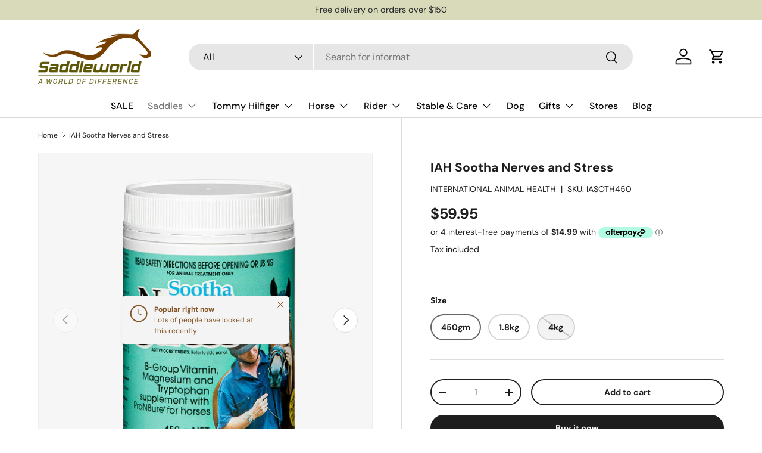

--- FILE ---
content_type: text/html; charset=utf-8
request_url: https://saddleworld.com.au/products/iah-sootha-2
body_size: 40481
content:
<!doctype html>
<html class="no-js" lang="en" dir="ltr">
<head><meta charset="utf-8">
<meta name="viewport" content="width=device-width,initial-scale=1">
<title>IAH Sootha Nerves and Stress &ndash; Saddleworld</title><link rel="canonical" href="https://saddleworld.com.au/products/iah-sootha-2"><link rel="icon" href="//saddleworld.com.au/cdn/shop/files/Saddleworld-Favicon.png?crop=center&height=48&v=1613774196&width=48" type="image/png">
  <link rel="apple-touch-icon" href="//saddleworld.com.au/cdn/shop/files/Saddleworld-Favicon.png?crop=center&height=180&v=1613774196&width=180"><meta name="description" content="B-group vitamins, minerals and amino acid supplement for horses. A high dose B-vitamin (B1, B2, B3, B6), magnesium and tryptophan supplement ProN8ure® (formerly Protexin) restores the gut microflora balance, helps to improve digestive efficiency and reduces the effects of stress. For horses involved in racing or competition, Sootha Nerves &amp; Stress™ contains no prohibited substances. Suitable for horses susceptible to the stress of transport, competition and heavy training or those that become hyperactive on high-grain, low roughage diets or when confined without adequate exercise. 30g paste also available."><meta property="og:site_name" content="Saddleworld">
<meta property="og:url" content="https://saddleworld.com.au/products/iah-sootha-2">
<meta property="og:title" content="IAH Sootha Nerves and Stress">
<meta property="og:type" content="product">
<meta property="og:description" content="B-group vitamins, minerals and amino acid supplement for horses. A high dose B-vitamin (B1, B2, B3, B6), magnesium and tryptophan supplement ProN8ure® (formerly Protexin) restores the gut microflora balance, helps to improve digestive efficiency and reduces the effects of stress. For horses involved in racing or competition, Sootha Nerves &amp; Stress™ contains no prohibited substances. Suitable for horses susceptible to the stress of transport, competition and heavy training or those that become hyperactive on high-grain, low roughage diets or when confined without adequate exercise. 30g paste also available."><meta property="og:image" content="http://saddleworld.com.au/cdn/shop/products/IASOTH450.jpg?crop=center&height=1200&v=1676952227&width=1200">
  <meta property="og:image:secure_url" content="https://saddleworld.com.au/cdn/shop/products/IASOTH450.jpg?crop=center&height=1200&v=1676952227&width=1200">
  <meta property="og:image:width" content="554">
  <meta property="og:image:height" content="554"><meta property="og:price:amount" content="59.95">
  <meta property="og:price:currency" content="AUD"><meta name="twitter:card" content="summary_large_image">
<meta name="twitter:title" content="IAH Sootha Nerves and Stress">
<meta name="twitter:description" content="B-group vitamins, minerals and amino acid supplement for horses. A high dose B-vitamin (B1, B2, B3, B6), magnesium and tryptophan supplement ProN8ure® (formerly Protexin) restores the gut microflora balance, helps to improve digestive efficiency and reduces the effects of stress. For horses involved in racing or competition, Sootha Nerves &amp; Stress™ contains no prohibited substances. Suitable for horses susceptible to the stress of transport, competition and heavy training or those that become hyperactive on high-grain, low roughage diets or when confined without adequate exercise. 30g paste also available.">
<link rel="preload" href="//saddleworld.com.au/cdn/shop/t/13/assets/main.css?v=171986751195675404661716474136" as="style"><style data-shopify>
@font-face {
  font-family: "DM Sans";
  font-weight: 400;
  font-style: normal;
  font-display: swap;
  src: url("//saddleworld.com.au/cdn/fonts/dm_sans/dmsans_n4.ec80bd4dd7e1a334c969c265873491ae56018d72.woff2") format("woff2"),
       url("//saddleworld.com.au/cdn/fonts/dm_sans/dmsans_n4.87bdd914d8a61247b911147ae68e754d695c58a6.woff") format("woff");
}
@font-face {
  font-family: "DM Sans";
  font-weight: 700;
  font-style: normal;
  font-display: swap;
  src: url("//saddleworld.com.au/cdn/fonts/dm_sans/dmsans_n7.97e21d81502002291ea1de8aefb79170c6946ce5.woff2") format("woff2"),
       url("//saddleworld.com.au/cdn/fonts/dm_sans/dmsans_n7.af5c214f5116410ca1d53a2090665620e78e2e1b.woff") format("woff");
}
@font-face {
  font-family: "DM Sans";
  font-weight: 400;
  font-style: italic;
  font-display: swap;
  src: url("//saddleworld.com.au/cdn/fonts/dm_sans/dmsans_i4.b8fe05e69ee95d5a53155c346957d8cbf5081c1a.woff2") format("woff2"),
       url("//saddleworld.com.au/cdn/fonts/dm_sans/dmsans_i4.403fe28ee2ea63e142575c0aa47684d65f8c23a0.woff") format("woff");
}
@font-face {
  font-family: "DM Sans";
  font-weight: 700;
  font-style: italic;
  font-display: swap;
  src: url("//saddleworld.com.au/cdn/fonts/dm_sans/dmsans_i7.52b57f7d7342eb7255084623d98ab83fd96e7f9b.woff2") format("woff2"),
       url("//saddleworld.com.au/cdn/fonts/dm_sans/dmsans_i7.d5e14ef18a1d4a8ce78a4187580b4eb1759c2eda.woff") format("woff");
}
@font-face {
  font-family: "DM Sans";
  font-weight: 700;
  font-style: normal;
  font-display: swap;
  src: url("//saddleworld.com.au/cdn/fonts/dm_sans/dmsans_n7.97e21d81502002291ea1de8aefb79170c6946ce5.woff2") format("woff2"),
       url("//saddleworld.com.au/cdn/fonts/dm_sans/dmsans_n7.af5c214f5116410ca1d53a2090665620e78e2e1b.woff") format("woff");
}
@font-face {
  font-family: "DM Sans";
  font-weight: 500;
  font-style: normal;
  font-display: swap;
  src: url("//saddleworld.com.au/cdn/fonts/dm_sans/dmsans_n5.8a0f1984c77eb7186ceb87c4da2173ff65eb012e.woff2") format("woff2"),
       url("//saddleworld.com.au/cdn/fonts/dm_sans/dmsans_n5.9ad2e755a89e15b3d6c53259daad5fc9609888e6.woff") format("woff");
}
:root {
      --bg-color: 255 255 255 / 1.0;
      --bg-color-og: 255 255 255 / 1.0;
      --heading-color: 30 30 30;
      --text-color: 30 30 30;
      --text-color-og: 30 30 30;
      --scrollbar-color: 30 30 30;
      --link-color: 30 30 30;
      --link-color-og: 30 30 30;
      --star-color: 186 210 158;--swatch-border-color-default: 210 210 210;
        --swatch-border-color-active: 143 143 143;
        --swatch-card-size: 24px;
        --swatch-variant-picker-size: 64px;--color-scheme-1-bg: 216 218 186 / 1.0;
      --color-scheme-1-grad: linear-gradient(180deg, rgba(244, 244, 244, 1), rgba(244, 244, 244, 1) 100%);
      --color-scheme-1-heading: 30 30 30;
      --color-scheme-1-text: 30 30 30;
      --color-scheme-1-btn-bg: 95 51 22;
      --color-scheme-1-btn-text: 255 255 255;
      --color-scheme-1-btn-bg-hover: 129 89 62;--color-scheme-2-bg: 95 51 22 / 1.0;
      --color-scheme-2-grad: linear-gradient(225deg, rgba(NaN, NaN, NaN, 1) 8%, rgba(41, 47, 54, 1) 56%, rgba(20, 20, 20, 1) 92%);
      --color-scheme-2-heading: 255 255 255;
      --color-scheme-2-text: 255 255 255;
      --color-scheme-2-btn-bg: 30 30 30;
      --color-scheme-2-btn-text: 255 255 255;
      --color-scheme-2-btn-bg-hover: 72 72 72;--color-scheme-3-bg: 186 210 158 / 1.0;
      --color-scheme-3-grad: linear-gradient(46deg, rgba(NaN, NaN, NaN, 1) 8%, rgba(234, 73, 0, 1) 32%, rgba(255, 88, 13, 0.88) 92%);
      --color-scheme-3-heading: 30 30 30;
      --color-scheme-3-text: 255 255 255;
      --color-scheme-3-btn-bg: 30 30 30;
      --color-scheme-3-btn-text: 255 255 255;
      --color-scheme-3-btn-bg-hover: 72 72 72;

      --drawer-bg-color: 255 255 255 / 1.0;
      --drawer-text-color: 30 30 30;

      --panel-bg-color: 255 255 255 / 1.0;
      --panel-heading-color: 30 30 30;
      --panel-text-color: 30 30 30;

      --in-stock-text-color: 44 126 63;
      --low-stock-text-color: 210 134 26;
      --very-low-stock-text-color: 180 12 28;
      --no-stock-text-color: 119 119 119;
      --no-stock-backordered-text-color: 119 119 119;

      --error-bg-color: 216 218 186;
      --error-text-color: 198 12 48;
      --success-bg-color: 186 210 158;
      --success-text-color: 44 126 63;
      --info-bg-color: 228 237 250;
      --info-text-color: 15 77 188;

      --heading-font-family: "DM Sans", sans-serif;
      --heading-font-style: normal;
      --heading-font-weight: 700;
      --heading-scale-start: 2;

      --navigation-font-family: "DM Sans", sans-serif;
      --navigation-font-style: normal;
      --navigation-font-weight: 500;--heading-text-transform: none;

      --subheading-text-transform: uppercase;
      --body-font-family: "DM Sans", sans-serif;
      --body-font-style: normal;
      --body-font-weight: 400;
      --body-font-size: 16;

      --section-gap: 48;
      --heading-gap: calc(8 * var(--space-unit));--grid-column-gap: 20px;--btn-bg-color: 30 30 30;
      --btn-bg-hover-color: 72 72 72;
      --btn-text-color: 255 255 255;
      --btn-bg-color-og: 30 30 30;
      --btn-text-color-og: 255 255 255;
      --btn-alt-bg-color: 255 255 255;
      --btn-alt-bg-alpha: 1.0;
      --btn-alt-text-color: 30 30 30;
      --btn-border-width: 2px;
      --btn-padding-y: 12px;

      
      --btn-border-radius: 28px;
      

      --btn-lg-border-radius: 50%;
      --btn-icon-border-radius: 50%;
      --input-with-btn-inner-radius: var(--btn-border-radius);

      --input-bg-color: 255 255 255 / 1.0;
      --input-text-color: 30 30 30;
      --input-border-width: 2px;
      --input-border-radius: 26px;
      --textarea-border-radius: 12px;
      --input-border-radius: 28px;
      --input-lg-border-radius: 34px;
      --input-bg-color-diff-3: #f7f7f7;
      --input-bg-color-diff-6: #f0f0f0;

      --modal-border-radius: 16px;
      --modal-overlay-color: 0 0 0;
      --modal-overlay-opacity: 0.4;
      --drawer-border-radius: 16px;
      --overlay-border-radius: 0px;--custom-label-bg-color: 13 44 84;
      --custom-label-text-color: 255 255 255;--sale-label-bg-color: 241 34 34;
      --sale-label-text-color: 255 255 255;--sold-out-label-bg-color: 42 43 42;
      --sold-out-label-text-color: 255 255 255;--new-label-bg-color: 127 184 0;
      --new-label-text-color: 255 255 255;--preorder-label-bg-color: 0 166 237;
      --preorder-label-text-color: 255 255 255;

      --page-width: 1260px;
      --gutter-sm: 20px;
      --gutter-md: 32px;
      --gutter-lg: 64px;

      --payment-terms-bg-color: #ffffff;

      --coll-card-bg-color: #F9F9F9;
      --coll-card-border-color: #f2f2f2;--card-bg-color: #ffffff;
      --card-text-color: 38 38 43;
      --card-border-color: #f2f2f2;

      --reading-width: 48em;
    }

    @media (max-width: 769px) {
      :root {
        --reading-width: 36em;
      }
    }
  </style><link rel="stylesheet" href="//saddleworld.com.au/cdn/shop/t/13/assets/main.css?v=171986751195675404661716474136">
  <script src="//saddleworld.com.au/cdn/shop/t/13/assets/main.js?v=2414140005931730311716474136" defer="defer"></script><link rel="preload" href="//saddleworld.com.au/cdn/fonts/dm_sans/dmsans_n4.ec80bd4dd7e1a334c969c265873491ae56018d72.woff2" as="font" type="font/woff2" crossorigin fetchpriority="high"><link rel="preload" href="//saddleworld.com.au/cdn/fonts/dm_sans/dmsans_n7.97e21d81502002291ea1de8aefb79170c6946ce5.woff2" as="font" type="font/woff2" crossorigin fetchpriority="high"><link rel="stylesheet" href="//saddleworld.com.au/cdn/shop/t/13/assets/swatches.css?v=120744008301873853111731131108" media="print" onload="this.media='all'">
    <noscript><link rel="stylesheet" href="//saddleworld.com.au/cdn/shop/t/13/assets/swatches.css?v=120744008301873853111731131108"></noscript><script>window.performance && window.performance.mark && window.performance.mark('shopify.content_for_header.start');</script><meta id="shopify-digital-wallet" name="shopify-digital-wallet" content="/5366120551/digital_wallets/dialog">
<meta name="shopify-checkout-api-token" content="f847f6fa302f1bf0bc446a496f951c3e">
<meta id="in-context-paypal-metadata" data-shop-id="5366120551" data-venmo-supported="false" data-environment="production" data-locale="en_US" data-paypal-v4="true" data-currency="AUD">
<link rel="alternate" type="application/json+oembed" href="https://saddleworld.com.au/products/iah-sootha-2.oembed">
<script async="async" src="/checkouts/internal/preloads.js?locale=en-AU"></script>
<script id="shopify-features" type="application/json">{"accessToken":"f847f6fa302f1bf0bc446a496f951c3e","betas":["rich-media-storefront-analytics"],"domain":"saddleworld.com.au","predictiveSearch":true,"shopId":5366120551,"locale":"en"}</script>
<script>var Shopify = Shopify || {};
Shopify.shop = "saddleworld.myshopify.com";
Shopify.locale = "en";
Shopify.currency = {"active":"AUD","rate":"1.0"};
Shopify.country = "AU";
Shopify.theme = {"name":"YDD - Enterprise - May 2024","id":125093806183,"schema_name":"Enterprise","schema_version":"1.5.1","theme_store_id":1657,"role":"main"};
Shopify.theme.handle = "null";
Shopify.theme.style = {"id":null,"handle":null};
Shopify.cdnHost = "saddleworld.com.au/cdn";
Shopify.routes = Shopify.routes || {};
Shopify.routes.root = "/";</script>
<script type="module">!function(o){(o.Shopify=o.Shopify||{}).modules=!0}(window);</script>
<script>!function(o){function n(){var o=[];function n(){o.push(Array.prototype.slice.apply(arguments))}return n.q=o,n}var t=o.Shopify=o.Shopify||{};t.loadFeatures=n(),t.autoloadFeatures=n()}(window);</script>
<script id="shop-js-analytics" type="application/json">{"pageType":"product"}</script>
<script defer="defer" async type="module" src="//saddleworld.com.au/cdn/shopifycloud/shop-js/modules/v2/client.init-shop-cart-sync_DRRuZ9Jb.en.esm.js"></script>
<script defer="defer" async type="module" src="//saddleworld.com.au/cdn/shopifycloud/shop-js/modules/v2/chunk.common_Bq80O0pE.esm.js"></script>
<script type="module">
  await import("//saddleworld.com.au/cdn/shopifycloud/shop-js/modules/v2/client.init-shop-cart-sync_DRRuZ9Jb.en.esm.js");
await import("//saddleworld.com.au/cdn/shopifycloud/shop-js/modules/v2/chunk.common_Bq80O0pE.esm.js");

  window.Shopify.SignInWithShop?.initShopCartSync?.({"fedCMEnabled":true,"windoidEnabled":true});

</script>
<script>(function() {
  var isLoaded = false;
  function asyncLoad() {
    if (isLoaded) return;
    isLoaded = true;
    var urls = ["https:\/\/s3-us-west-2.amazonaws.com\/da-restock\/da-restock.js?shop=saddleworld.myshopify.com","https:\/\/cdn-bundler.nice-team.net\/app\/js\/bundler.js?shop=saddleworld.myshopify.com"];
    for (var i = 0; i < urls.length; i++) {
      var s = document.createElement('script');
      s.type = 'text/javascript';
      s.async = true;
      s.src = urls[i];
      var x = document.getElementsByTagName('script')[0];
      x.parentNode.insertBefore(s, x);
    }
  };
  if(window.attachEvent) {
    window.attachEvent('onload', asyncLoad);
  } else {
    window.addEventListener('load', asyncLoad, false);
  }
})();</script>
<script id="__st">var __st={"a":5366120551,"offset":39600,"reqid":"f089f491-d829-462b-aee9-c1716c7dc8ce-1763618046","pageurl":"saddleworld.com.au\/products\/iah-sootha-2","u":"777888de0c3f","p":"product","rtyp":"product","rid":2192815685735};</script>
<script>window.ShopifyPaypalV4VisibilityTracking = true;</script>
<script id="captcha-bootstrap">!function(){'use strict';const t='contact',e='account',n='new_comment',o=[[t,t],['blogs',n],['comments',n],[t,'customer']],c=[[e,'customer_login'],[e,'guest_login'],[e,'recover_customer_password'],[e,'create_customer']],r=t=>t.map((([t,e])=>`form[action*='/${t}']:not([data-nocaptcha='true']) input[name='form_type'][value='${e}']`)).join(','),a=t=>()=>t?[...document.querySelectorAll(t)].map((t=>t.form)):[];function s(){const t=[...o],e=r(t);return a(e)}const i='password',u='form_key',d=['recaptcha-v3-token','g-recaptcha-response','h-captcha-response',i],f=()=>{try{return window.sessionStorage}catch{return}},m='__shopify_v',_=t=>t.elements[u];function p(t,e,n=!1){try{const o=window.sessionStorage,c=JSON.parse(o.getItem(e)),{data:r}=function(t){const{data:e,action:n}=t;return t[m]||n?{data:e,action:n}:{data:t,action:n}}(c);for(const[e,n]of Object.entries(r))t.elements[e]&&(t.elements[e].value=n);n&&o.removeItem(e)}catch(o){console.error('form repopulation failed',{error:o})}}const l='form_type',E='cptcha';function T(t){t.dataset[E]=!0}const w=window,h=w.document,L='Shopify',v='ce_forms',y='captcha';let A=!1;((t,e)=>{const n=(g='f06e6c50-85a8-45c8-87d0-21a2b65856fe',I='https://cdn.shopify.com/shopifycloud/storefront-forms-hcaptcha/ce_storefront_forms_captcha_hcaptcha.v1.5.2.iife.js',D={infoText:'Protected by hCaptcha',privacyText:'Privacy',termsText:'Terms'},(t,e,n)=>{const o=w[L][v],c=o.bindForm;if(c)return c(t,g,e,D).then(n);var r;o.q.push([[t,g,e,D],n]),r=I,A||(h.body.append(Object.assign(h.createElement('script'),{id:'captcha-provider',async:!0,src:r})),A=!0)});var g,I,D;w[L]=w[L]||{},w[L][v]=w[L][v]||{},w[L][v].q=[],w[L][y]=w[L][y]||{},w[L][y].protect=function(t,e){n(t,void 0,e),T(t)},Object.freeze(w[L][y]),function(t,e,n,w,h,L){const[v,y,A,g]=function(t,e,n){const i=e?o:[],u=t?c:[],d=[...i,...u],f=r(d),m=r(i),_=r(d.filter((([t,e])=>n.includes(e))));return[a(f),a(m),a(_),s()]}(w,h,L),I=t=>{const e=t.target;return e instanceof HTMLFormElement?e:e&&e.form},D=t=>v().includes(t);t.addEventListener('submit',(t=>{const e=I(t);if(!e)return;const n=D(e)&&!e.dataset.hcaptchaBound&&!e.dataset.recaptchaBound,o=_(e),c=g().includes(e)&&(!o||!o.value);(n||c)&&t.preventDefault(),c&&!n&&(function(t){try{if(!f())return;!function(t){const e=f();if(!e)return;const n=_(t);if(!n)return;const o=n.value;o&&e.removeItem(o)}(t);const e=Array.from(Array(32),(()=>Math.random().toString(36)[2])).join('');!function(t,e){_(t)||t.append(Object.assign(document.createElement('input'),{type:'hidden',name:u})),t.elements[u].value=e}(t,e),function(t,e){const n=f();if(!n)return;const o=[...t.querySelectorAll(`input[type='${i}']`)].map((({name:t})=>t)),c=[...d,...o],r={};for(const[a,s]of new FormData(t).entries())c.includes(a)||(r[a]=s);n.setItem(e,JSON.stringify({[m]:1,action:t.action,data:r}))}(t,e)}catch(e){console.error('failed to persist form',e)}}(e),e.submit())}));const S=(t,e)=>{t&&!t.dataset[E]&&(n(t,e.some((e=>e===t))),T(t))};for(const o of['focusin','change'])t.addEventListener(o,(t=>{const e=I(t);D(e)&&S(e,y())}));const B=e.get('form_key'),M=e.get(l),P=B&&M;t.addEventListener('DOMContentLoaded',(()=>{const t=y();if(P)for(const e of t)e.elements[l].value===M&&p(e,B);[...new Set([...A(),...v().filter((t=>'true'===t.dataset.shopifyCaptcha))])].forEach((e=>S(e,t)))}))}(h,new URLSearchParams(w.location.search),n,t,e,['guest_login'])})(!0,!0)}();</script>
<script integrity="sha256-52AcMU7V7pcBOXWImdc/TAGTFKeNjmkeM1Pvks/DTgc=" data-source-attribution="shopify.loadfeatures" defer="defer" src="//saddleworld.com.au/cdn/shopifycloud/storefront/assets/storefront/load_feature-81c60534.js" crossorigin="anonymous"></script>
<script data-source-attribution="shopify.dynamic_checkout.dynamic.init">var Shopify=Shopify||{};Shopify.PaymentButton=Shopify.PaymentButton||{isStorefrontPortableWallets:!0,init:function(){window.Shopify.PaymentButton.init=function(){};var t=document.createElement("script");t.src="https://saddleworld.com.au/cdn/shopifycloud/portable-wallets/latest/portable-wallets.en.js",t.type="module",document.head.appendChild(t)}};
</script>
<script data-source-attribution="shopify.dynamic_checkout.buyer_consent">
  function portableWalletsHideBuyerConsent(e){var t=document.getElementById("shopify-buyer-consent"),n=document.getElementById("shopify-subscription-policy-button");t&&n&&(t.classList.add("hidden"),t.setAttribute("aria-hidden","true"),n.removeEventListener("click",e))}function portableWalletsShowBuyerConsent(e){var t=document.getElementById("shopify-buyer-consent"),n=document.getElementById("shopify-subscription-policy-button");t&&n&&(t.classList.remove("hidden"),t.removeAttribute("aria-hidden"),n.addEventListener("click",e))}window.Shopify?.PaymentButton&&(window.Shopify.PaymentButton.hideBuyerConsent=portableWalletsHideBuyerConsent,window.Shopify.PaymentButton.showBuyerConsent=portableWalletsShowBuyerConsent);
</script>
<script>
  function portableWalletsCleanup(e){e&&e.src&&console.error("Failed to load portable wallets script "+e.src);var t=document.querySelectorAll("shopify-accelerated-checkout .shopify-payment-button__skeleton, shopify-accelerated-checkout-cart .wallet-cart-button__skeleton"),e=document.getElementById("shopify-buyer-consent");for(let e=0;e<t.length;e++)t[e].remove();e&&e.remove()}function portableWalletsNotLoadedAsModule(e){e instanceof ErrorEvent&&"string"==typeof e.message&&e.message.includes("import.meta")&&"string"==typeof e.filename&&e.filename.includes("portable-wallets")&&(window.removeEventListener("error",portableWalletsNotLoadedAsModule),window.Shopify.PaymentButton.failedToLoad=e,"loading"===document.readyState?document.addEventListener("DOMContentLoaded",window.Shopify.PaymentButton.init):window.Shopify.PaymentButton.init())}window.addEventListener("error",portableWalletsNotLoadedAsModule);
</script>

<script type="module" src="https://saddleworld.com.au/cdn/shopifycloud/portable-wallets/latest/portable-wallets.en.js" onError="portableWalletsCleanup(this)" crossorigin="anonymous"></script>
<script nomodule>
  document.addEventListener("DOMContentLoaded", portableWalletsCleanup);
</script>

<link id="shopify-accelerated-checkout-styles" rel="stylesheet" media="screen" href="https://saddleworld.com.au/cdn/shopifycloud/portable-wallets/latest/accelerated-checkout-backwards-compat.css" crossorigin="anonymous">
<style id="shopify-accelerated-checkout-cart">
        #shopify-buyer-consent {
  margin-top: 1em;
  display: inline-block;
  width: 100%;
}

#shopify-buyer-consent.hidden {
  display: none;
}

#shopify-subscription-policy-button {
  background: none;
  border: none;
  padding: 0;
  text-decoration: underline;
  font-size: inherit;
  cursor: pointer;
}

#shopify-subscription-policy-button::before {
  box-shadow: none;
}

      </style>
<script id="sections-script" data-sections="header,footer" defer="defer" src="//saddleworld.com.au/cdn/shop/t/13/compiled_assets/scripts.js?9230"></script>
<script>window.performance && window.performance.mark && window.performance.mark('shopify.content_for_header.end');</script>


  <script>document.documentElement.className = document.documentElement.className.replace('no-js', 'js');</script><!-- CC Custom Head Start --><!-- CC Custom Head End --><!-- BEGIN app block: shopify://apps/klaviyo-email-marketing-sms/blocks/klaviyo-onsite-embed/2632fe16-c075-4321-a88b-50b567f42507 -->















  <script>
    window.klaviyoReviewsProductDesignMode = false
  </script>







<!-- END app block --><!-- BEGIN app block: shopify://apps/judge-me-reviews/blocks/judgeme_core/61ccd3b1-a9f2-4160-9fe9-4fec8413e5d8 --><!-- Start of Judge.me Core -->




<link rel="dns-prefetch" href="https://cdnwidget.judge.me">
<link rel="dns-prefetch" href="https://cdn.judge.me">
<link rel="dns-prefetch" href="https://cdn1.judge.me">
<link rel="dns-prefetch" href="https://api.judge.me">

<script data-cfasync='false' class='jdgm-settings-script'>window.jdgmSettings={"pagination":5,"disable_web_reviews":false,"badge_no_review_text":"No reviews","badge_n_reviews_text":"{{ n }} review/reviews","hide_badge_preview_if_no_reviews":true,"badge_hide_text":false,"enforce_center_preview_badge":false,"widget_title":"Customer Reviews","widget_open_form_text":"Write a review","widget_close_form_text":"Cancel review","widget_refresh_page_text":"Refresh page","widget_summary_text":"Based on {{ number_of_reviews }} review/reviews","widget_no_review_text":"Be the first to write a review","widget_name_field_text":"Name","widget_verified_name_field_text":"Verified Name (public)","widget_name_placeholder_text":"Enter your name (public)","widget_required_field_error_text":"This field is required.","widget_email_field_text":"Email","widget_verified_email_field_text":"Verified Email (private, can not be edited)","widget_email_placeholder_text":"Enter your email (private)","widget_email_field_error_text":"Please enter a valid email address.","widget_rating_field_text":"Rating","widget_review_title_field_text":"Review Title","widget_review_title_placeholder_text":"Give your review a title","widget_review_body_field_text":"Review","widget_review_body_placeholder_text":"Write your comments here","widget_pictures_field_text":"Picture/Video (optional)","widget_submit_review_text":"Submit Review","widget_submit_verified_review_text":"Submit Verified Review","widget_submit_success_msg_with_auto_publish":"Thank you! Please refresh the page in a few moments to see your review. You can remove or edit your review by logging into \u003ca href='https://judge.me/login' target='_blank' rel='nofollow noopener'\u003eJudge.me\u003c/a\u003e","widget_submit_success_msg_no_auto_publish":"Thank you! Your review will be published as soon as it is approved by the shop admin. You can remove or edit your review by logging into \u003ca href='https://judge.me/login' target='_blank' rel='nofollow noopener'\u003eJudge.me\u003c/a\u003e","widget_show_default_reviews_out_of_total_text":"Showing {{ n_reviews_shown }} out of {{ n_reviews }} reviews.","widget_show_all_link_text":"Show all","widget_show_less_link_text":"Show less","widget_author_said_text":"{{ reviewer_name }} said:","widget_days_text":"{{ n }} days ago","widget_weeks_text":"{{ n }} week/weeks ago","widget_months_text":"{{ n }} month/months ago","widget_years_text":"{{ n }} year/years ago","widget_yesterday_text":"Yesterday","widget_today_text":"Today","widget_replied_text":"\u003e\u003e {{ shop_name }} replied:","widget_read_more_text":"Read more","widget_rating_filter_see_all_text":"See all reviews","widget_sorting_most_recent_text":"Most Recent","widget_sorting_highest_rating_text":"Highest Rating","widget_sorting_lowest_rating_text":"Lowest Rating","widget_sorting_with_pictures_text":"Only Pictures","widget_sorting_most_helpful_text":"Most Helpful","widget_open_question_form_text":"Ask a question","widget_reviews_subtab_text":"Reviews","widget_questions_subtab_text":"Questions","widget_question_label_text":"Question","widget_answer_label_text":"Answer","widget_question_placeholder_text":"Write your question here","widget_submit_question_text":"Submit Question","widget_question_submit_success_text":"Thank you for your question! We will notify you once it gets answered.","verified_badge_text":"Verified","verified_badge_placement":"left-of-reviewer-name","widget_hide_border":false,"widget_social_share":false,"all_reviews_include_out_of_store_products":true,"all_reviews_out_of_store_text":"(out of store)","all_reviews_product_name_prefix_text":"about","enable_review_pictures":true,"review_date_format":"dd/mm/yyyy","widget_product_reviews_subtab_text":"Product Reviews","widget_shop_reviews_subtab_text":"Shop Reviews","widget_write_a_store_review_text":"Write a Store Review","widget_other_languages_heading":"Reviews in Other Languages","widget_sorting_pictures_first_text":"Pictures First","floating_tab_button_name":"★ Reviews","floating_tab_title":"Let customers speak for us","floating_tab_url":"","floating_tab_url_enabled":false,"all_reviews_text_badge_text":"Customers rate us {{ shop.metafields.judgeme.all_reviews_rating | round: 1 }}/5 based on {{ shop.metafields.judgeme.all_reviews_count }} reviews.","all_reviews_text_badge_text_branded_style":"{{ shop.metafields.judgeme.all_reviews_rating | round: 1 }} out of 5 stars based on {{ shop.metafields.judgeme.all_reviews_count }} reviews","all_reviews_text_badge_url":"","all_reviews_text_style":"branded","featured_carousel_title":"Let customers speak for us","featured_carousel_count_text":"from {{ n }} reviews","featured_carousel_url":"","verified_count_badge_style":"branded","verified_count_badge_url":"","picture_reminder_submit_button":"Upload Pictures","widget_sorting_videos_first_text":"Videos First","widget_review_pending_text":"Pending","remove_microdata_snippet":true,"preview_badge_no_question_text":"No questions","preview_badge_n_question_text":"{{ number_of_questions }} question/questions","widget_search_bar_placeholder":"Search reviews","widget_sorting_verified_only_text":"Verified only","featured_carousel_verified_badge_enable":true,"featured_carousel_more_reviews_button_text":"Read more reviews","featured_carousel_view_product_button_text":"View product","all_reviews_page_load_more_text":"Load More Reviews","widget_advanced_speed_features":5,"widget_public_name_text":"displayed publicly like","default_reviewer_name_has_non_latin":true,"widget_reviewer_anonymous":"Anonymous","medals_widget_title":"Judge.me Review Medals","widget_invalid_yt_video_url_error_text":"Not a YouTube video URL","widget_max_length_field_error_text":"Please enter no more than {0} characters.","widget_verified_by_shop_text":"Verified by Shop","widget_load_with_code_splitting":true,"widget_ugc_title":"Made by us, Shared by you","widget_ugc_subtitle":"Tag us to see your picture featured in our page","widget_ugc_primary_button_text":"Buy Now","widget_ugc_secondary_button_text":"Load More","widget_ugc_reviews_button_text":"View Reviews","widget_primary_color":"#C59217","widget_summary_average_rating_text":"{{ average_rating }} out of 5","widget_media_grid_title":"Customer photos \u0026 videos","widget_media_grid_see_more_text":"See more","widget_verified_by_judgeme_text":"Verified by Judge.me","widget_verified_by_judgeme_text_in_store_medals":"Verified by Judge.me","widget_media_field_exceed_quantity_message":"Sorry, we can only accept {{ max_media }} for one review.","widget_media_field_exceed_limit_message":"{{ file_name }} is too large, please select a {{ media_type }} less than {{ size_limit }}MB.","widget_review_submitted_text":"Review Submitted!","widget_question_submitted_text":"Question Submitted!","widget_close_form_text_question":"Cancel","widget_write_your_answer_here_text":"Write your answer here","widget_enabled_branded_link":true,"widget_show_collected_by_judgeme":true,"widget_collected_by_judgeme_text":"collected by Judge.me","widget_load_more_text":"Load More","widget_full_review_text":"Full Review","widget_read_more_reviews_text":"Read More Reviews","widget_read_questions_text":"Read Questions","widget_questions_and_answers_text":"Questions \u0026 Answers","widget_verified_by_text":"Verified by","widget_number_of_reviews_text":"{{ number_of_reviews }} reviews","widget_back_button_text":"Back","widget_next_button_text":"Next","widget_custom_forms_filter_button":"Filters","how_reviews_are_collected":"How reviews are collected?","widget_gdpr_statement":"How we use your data: We’ll only contact you about the review you left, and only if necessary. By submitting your review, you agree to Judge.me’s \u003ca href='https://judge.me/terms' target='_blank' rel='nofollow noopener'\u003eterms\u003c/a\u003e, \u003ca href='https://judge.me/privacy' target='_blank' rel='nofollow noopener'\u003eprivacy\u003c/a\u003e and \u003ca href='https://judge.me/content-policy' target='_blank' rel='nofollow noopener'\u003econtent\u003c/a\u003e policies.","review_snippet_widget_round_border_style":true,"review_snippet_widget_card_color":"#FFFFFF","review_snippet_widget_slider_arrows_background_color":"#FFFFFF","review_snippet_widget_slider_arrows_color":"#000000","review_snippet_widget_star_color":"#339999","platform":"shopify","branding_url":"https://app.judge.me/reviews","branding_text":"Powered by Judge.me","locale":"en","reply_name":"Saddleworld","widget_version":"3.0","footer":true,"autopublish":true,"review_dates":true,"enable_custom_form":false,"enable_multi_locales_translations":false,"can_be_branded":true,"reply_name_text":"Saddleworld"};</script> <style class='jdgm-settings-style'>.jdgm-xx{left:0}:root{--jdgm-primary-color: #C59217;--jdgm-secondary-color: rgba(197,146,23,0.1);--jdgm-star-color: #C59217;--jdgm-write-review-text-color: white;--jdgm-write-review-bg-color: #C59217;--jdgm-paginate-color: #C59217;--jdgm-border-radius: 0;--jdgm-reviewer-name-color: #C59217}.jdgm-histogram__bar-content{background-color:#C59217}.jdgm-rev[data-verified-buyer=true] .jdgm-rev__icon.jdgm-rev__icon:after,.jdgm-rev__buyer-badge.jdgm-rev__buyer-badge{color:white;background-color:#C59217}.jdgm-review-widget--small .jdgm-gallery.jdgm-gallery .jdgm-gallery__thumbnail-link:nth-child(8) .jdgm-gallery__thumbnail-wrapper.jdgm-gallery__thumbnail-wrapper:before{content:"See more"}@media only screen and (min-width: 768px){.jdgm-gallery.jdgm-gallery .jdgm-gallery__thumbnail-link:nth-child(8) .jdgm-gallery__thumbnail-wrapper.jdgm-gallery__thumbnail-wrapper:before{content:"See more"}}.jdgm-prev-badge[data-average-rating='0.00']{display:none !important}.jdgm-author-all-initials{display:none !important}.jdgm-author-last-initial{display:none !important}.jdgm-rev-widg__title{visibility:hidden}.jdgm-rev-widg__summary-text{visibility:hidden}.jdgm-prev-badge__text{visibility:hidden}.jdgm-rev__prod-link-prefix:before{content:'about'}.jdgm-rev__out-of-store-text:before{content:'(out of store)'}@media only screen and (min-width: 768px){.jdgm-rev__pics .jdgm-rev_all-rev-page-picture-separator,.jdgm-rev__pics .jdgm-rev__product-picture{display:none}}@media only screen and (max-width: 768px){.jdgm-rev__pics .jdgm-rev_all-rev-page-picture-separator,.jdgm-rev__pics .jdgm-rev__product-picture{display:none}}.jdgm-preview-badge[data-template="product"]{display:none !important}.jdgm-preview-badge[data-template="collection"]{display:none !important}.jdgm-preview-badge[data-template="index"]{display:none !important}.jdgm-review-widget[data-from-snippet="true"]{display:none !important}.jdgm-verified-count-badget[data-from-snippet="true"]{display:none !important}.jdgm-carousel-wrapper[data-from-snippet="true"]{display:none !important}.jdgm-all-reviews-text[data-from-snippet="true"]{display:none !important}.jdgm-medals-section[data-from-snippet="true"]{display:none !important}.jdgm-ugc-media-wrapper[data-from-snippet="true"]{display:none !important}.jdgm-review-snippet-widget .jdgm-rev-snippet-widget__cards-container .jdgm-rev-snippet-card{border-radius:8px;background:#fff}.jdgm-review-snippet-widget .jdgm-rev-snippet-widget__cards-container .jdgm-rev-snippet-card__rev-rating .jdgm-star{color:#399}.jdgm-review-snippet-widget .jdgm-rev-snippet-widget__prev-btn,.jdgm-review-snippet-widget .jdgm-rev-snippet-widget__next-btn{border-radius:50%;background:#fff}.jdgm-review-snippet-widget .jdgm-rev-snippet-widget__prev-btn>svg,.jdgm-review-snippet-widget .jdgm-rev-snippet-widget__next-btn>svg{fill:#000}.jdgm-full-rev-modal.rev-snippet-widget .jm-mfp-container .jm-mfp-content,.jdgm-full-rev-modal.rev-snippet-widget .jm-mfp-container .jdgm-full-rev__icon,.jdgm-full-rev-modal.rev-snippet-widget .jm-mfp-container .jdgm-full-rev__pic-img,.jdgm-full-rev-modal.rev-snippet-widget .jm-mfp-container .jdgm-full-rev__reply{border-radius:8px}.jdgm-full-rev-modal.rev-snippet-widget .jm-mfp-container .jdgm-full-rev[data-verified-buyer="true"] .jdgm-full-rev__icon::after{border-radius:8px}.jdgm-full-rev-modal.rev-snippet-widget .jm-mfp-container .jdgm-full-rev .jdgm-rev__buyer-badge{border-radius:calc( 8px / 2 )}.jdgm-full-rev-modal.rev-snippet-widget .jm-mfp-container .jdgm-full-rev .jdgm-full-rev__replier::before{content:'Saddleworld'}.jdgm-full-rev-modal.rev-snippet-widget .jm-mfp-container .jdgm-full-rev .jdgm-full-rev__product-button{border-radius:calc( 8px * 6 )}
</style> <style class='jdgm-settings-style'></style>

  
  
  
  <style class='jdgm-miracle-styles'>
  @-webkit-keyframes jdgm-spin{0%{-webkit-transform:rotate(0deg);-ms-transform:rotate(0deg);transform:rotate(0deg)}100%{-webkit-transform:rotate(359deg);-ms-transform:rotate(359deg);transform:rotate(359deg)}}@keyframes jdgm-spin{0%{-webkit-transform:rotate(0deg);-ms-transform:rotate(0deg);transform:rotate(0deg)}100%{-webkit-transform:rotate(359deg);-ms-transform:rotate(359deg);transform:rotate(359deg)}}@font-face{font-family:'JudgemeStar';src:url("[data-uri]") format("woff");font-weight:normal;font-style:normal}.jdgm-star{font-family:'JudgemeStar';display:inline !important;text-decoration:none !important;padding:0 4px 0 0 !important;margin:0 !important;font-weight:bold;opacity:1;-webkit-font-smoothing:antialiased;-moz-osx-font-smoothing:grayscale}.jdgm-star:hover{opacity:1}.jdgm-star:last-of-type{padding:0 !important}.jdgm-star.jdgm--on:before{content:"\e000"}.jdgm-star.jdgm--off:before{content:"\e001"}.jdgm-star.jdgm--half:before{content:"\e002"}.jdgm-widget *{margin:0;line-height:1.4;-webkit-box-sizing:border-box;-moz-box-sizing:border-box;box-sizing:border-box;-webkit-overflow-scrolling:touch}.jdgm-hidden{display:none !important;visibility:hidden !important}.jdgm-temp-hidden{display:none}.jdgm-spinner{width:40px;height:40px;margin:auto;border-radius:50%;border-top:2px solid #eee;border-right:2px solid #eee;border-bottom:2px solid #eee;border-left:2px solid #ccc;-webkit-animation:jdgm-spin 0.8s infinite linear;animation:jdgm-spin 0.8s infinite linear}.jdgm-prev-badge{display:block !important}

</style>


  
  
   


<script data-cfasync='false' class='jdgm-script'>
!function(e){window.jdgm=window.jdgm||{},jdgm.CDN_HOST="https://cdnwidget.judge.me/",jdgm.API_HOST="https://api.judge.me/",jdgm.CDN_BASE_URL="https://cdn.shopify.com/extensions/019a9793-7a5c-7027-bae4-c79771650ffb/judgeme-extensions-218/assets/",
jdgm.docReady=function(d){(e.attachEvent?"complete"===e.readyState:"loading"!==e.readyState)?
setTimeout(d,0):e.addEventListener("DOMContentLoaded",d)},jdgm.loadCSS=function(d,t,o,a){
!o&&jdgm.loadCSS.requestedUrls.indexOf(d)>=0||(jdgm.loadCSS.requestedUrls.push(d),
(a=e.createElement("link")).rel="stylesheet",a.class="jdgm-stylesheet",a.media="nope!",
a.href=d,a.onload=function(){this.media="all",t&&setTimeout(t)},e.body.appendChild(a))},
jdgm.loadCSS.requestedUrls=[],jdgm.loadJS=function(e,d){var t=new XMLHttpRequest;
t.onreadystatechange=function(){4===t.readyState&&(Function(t.response)(),d&&d(t.response))},
t.open("GET",e),t.send()},jdgm.docReady((function(){(window.jdgmLoadCSS||e.querySelectorAll(
".jdgm-widget, .jdgm-all-reviews-page").length>0)&&(jdgmSettings.widget_load_with_code_splitting?
parseFloat(jdgmSettings.widget_version)>=3?jdgm.loadCSS(jdgm.CDN_HOST+"widget_v3/base.css"):
jdgm.loadCSS(jdgm.CDN_HOST+"widget/base.css"):jdgm.loadCSS(jdgm.CDN_HOST+"shopify_v2.css"),
jdgm.loadJS(jdgm.CDN_HOST+"loader.js"))}))}(document);
</script>
<noscript><link rel="stylesheet" type="text/css" media="all" href="https://cdnwidget.judge.me/shopify_v2.css"></noscript>

<!-- BEGIN app snippet: theme_fix_tags --><script>
  (function() {
    var jdgmThemeFixes = null;
    if (!jdgmThemeFixes) return;
    var thisThemeFix = jdgmThemeFixes[Shopify.theme.id];
    if (!thisThemeFix) return;

    if (thisThemeFix.html) {
      document.addEventListener("DOMContentLoaded", function() {
        var htmlDiv = document.createElement('div');
        htmlDiv.classList.add('jdgm-theme-fix-html');
        htmlDiv.innerHTML = thisThemeFix.html;
        document.body.append(htmlDiv);
      });
    };

    if (thisThemeFix.css) {
      var styleTag = document.createElement('style');
      styleTag.classList.add('jdgm-theme-fix-style');
      styleTag.innerHTML = thisThemeFix.css;
      document.head.append(styleTag);
    };

    if (thisThemeFix.js) {
      var scriptTag = document.createElement('script');
      scriptTag.classList.add('jdgm-theme-fix-script');
      scriptTag.innerHTML = thisThemeFix.js;
      document.head.append(scriptTag);
    };
  })();
</script>
<!-- END app snippet -->
<!-- End of Judge.me Core -->



<!-- END app block --><script src="https://cdn.shopify.com/extensions/019a9793-7a5c-7027-bae4-c79771650ffb/judgeme-extensions-218/assets/loader.js" type="text/javascript" defer="defer"></script>
<link href="https://monorail-edge.shopifysvc.com" rel="dns-prefetch">
<script>(function(){if ("sendBeacon" in navigator && "performance" in window) {try {var session_token_from_headers = performance.getEntriesByType('navigation')[0].serverTiming.find(x => x.name == '_s').description;} catch {var session_token_from_headers = undefined;}var session_cookie_matches = document.cookie.match(/_shopify_s=([^;]*)/);var session_token_from_cookie = session_cookie_matches && session_cookie_matches.length === 2 ? session_cookie_matches[1] : "";var session_token = session_token_from_headers || session_token_from_cookie || "";function handle_abandonment_event(e) {var entries = performance.getEntries().filter(function(entry) {return /monorail-edge.shopifysvc.com/.test(entry.name);});if (!window.abandonment_tracked && entries.length === 0) {window.abandonment_tracked = true;var currentMs = Date.now();var navigation_start = performance.timing.navigationStart;var payload = {shop_id: 5366120551,url: window.location.href,navigation_start,duration: currentMs - navigation_start,session_token,page_type: "product"};window.navigator.sendBeacon("https://monorail-edge.shopifysvc.com/v1/produce", JSON.stringify({schema_id: "online_store_buyer_site_abandonment/1.1",payload: payload,metadata: {event_created_at_ms: currentMs,event_sent_at_ms: currentMs}}));}}window.addEventListener('pagehide', handle_abandonment_event);}}());</script>
<script id="web-pixels-manager-setup">(function e(e,d,r,n,o){if(void 0===o&&(o={}),!Boolean(null===(a=null===(i=window.Shopify)||void 0===i?void 0:i.analytics)||void 0===a?void 0:a.replayQueue)){var i,a;window.Shopify=window.Shopify||{};var t=window.Shopify;t.analytics=t.analytics||{};var s=t.analytics;s.replayQueue=[],s.publish=function(e,d,r){return s.replayQueue.push([e,d,r]),!0};try{self.performance.mark("wpm:start")}catch(e){}var l=function(){var e={modern:/Edge?\/(1{2}[4-9]|1[2-9]\d|[2-9]\d{2}|\d{4,})\.\d+(\.\d+|)|Firefox\/(1{2}[4-9]|1[2-9]\d|[2-9]\d{2}|\d{4,})\.\d+(\.\d+|)|Chrom(ium|e)\/(9{2}|\d{3,})\.\d+(\.\d+|)|(Maci|X1{2}).+ Version\/(15\.\d+|(1[6-9]|[2-9]\d|\d{3,})\.\d+)([,.]\d+|)( \(\w+\)|)( Mobile\/\w+|) Safari\/|Chrome.+OPR\/(9{2}|\d{3,})\.\d+\.\d+|(CPU[ +]OS|iPhone[ +]OS|CPU[ +]iPhone|CPU IPhone OS|CPU iPad OS)[ +]+(15[._]\d+|(1[6-9]|[2-9]\d|\d{3,})[._]\d+)([._]\d+|)|Android:?[ /-](13[3-9]|1[4-9]\d|[2-9]\d{2}|\d{4,})(\.\d+|)(\.\d+|)|Android.+Firefox\/(13[5-9]|1[4-9]\d|[2-9]\d{2}|\d{4,})\.\d+(\.\d+|)|Android.+Chrom(ium|e)\/(13[3-9]|1[4-9]\d|[2-9]\d{2}|\d{4,})\.\d+(\.\d+|)|SamsungBrowser\/([2-9]\d|\d{3,})\.\d+/,legacy:/Edge?\/(1[6-9]|[2-9]\d|\d{3,})\.\d+(\.\d+|)|Firefox\/(5[4-9]|[6-9]\d|\d{3,})\.\d+(\.\d+|)|Chrom(ium|e)\/(5[1-9]|[6-9]\d|\d{3,})\.\d+(\.\d+|)([\d.]+$|.*Safari\/(?![\d.]+ Edge\/[\d.]+$))|(Maci|X1{2}).+ Version\/(10\.\d+|(1[1-9]|[2-9]\d|\d{3,})\.\d+)([,.]\d+|)( \(\w+\)|)( Mobile\/\w+|) Safari\/|Chrome.+OPR\/(3[89]|[4-9]\d|\d{3,})\.\d+\.\d+|(CPU[ +]OS|iPhone[ +]OS|CPU[ +]iPhone|CPU IPhone OS|CPU iPad OS)[ +]+(10[._]\d+|(1[1-9]|[2-9]\d|\d{3,})[._]\d+)([._]\d+|)|Android:?[ /-](13[3-9]|1[4-9]\d|[2-9]\d{2}|\d{4,})(\.\d+|)(\.\d+|)|Mobile Safari.+OPR\/([89]\d|\d{3,})\.\d+\.\d+|Android.+Firefox\/(13[5-9]|1[4-9]\d|[2-9]\d{2}|\d{4,})\.\d+(\.\d+|)|Android.+Chrom(ium|e)\/(13[3-9]|1[4-9]\d|[2-9]\d{2}|\d{4,})\.\d+(\.\d+|)|Android.+(UC? ?Browser|UCWEB|U3)[ /]?(15\.([5-9]|\d{2,})|(1[6-9]|[2-9]\d|\d{3,})\.\d+)\.\d+|SamsungBrowser\/(5\.\d+|([6-9]|\d{2,})\.\d+)|Android.+MQ{2}Browser\/(14(\.(9|\d{2,})|)|(1[5-9]|[2-9]\d|\d{3,})(\.\d+|))(\.\d+|)|K[Aa][Ii]OS\/(3\.\d+|([4-9]|\d{2,})\.\d+)(\.\d+|)/},d=e.modern,r=e.legacy,n=navigator.userAgent;return n.match(d)?"modern":n.match(r)?"legacy":"unknown"}(),u="modern"===l?"modern":"legacy",c=(null!=n?n:{modern:"",legacy:""})[u],f=function(e){return[e.baseUrl,"/wpm","/b",e.hashVersion,"modern"===e.buildTarget?"m":"l",".js"].join("")}({baseUrl:d,hashVersion:r,buildTarget:u}),m=function(e){var d=e.version,r=e.bundleTarget,n=e.surface,o=e.pageUrl,i=e.monorailEndpoint;return{emit:function(e){var a=e.status,t=e.errorMsg,s=(new Date).getTime(),l=JSON.stringify({metadata:{event_sent_at_ms:s},events:[{schema_id:"web_pixels_manager_load/3.1",payload:{version:d,bundle_target:r,page_url:o,status:a,surface:n,error_msg:t},metadata:{event_created_at_ms:s}}]});if(!i)return console&&console.warn&&console.warn("[Web Pixels Manager] No Monorail endpoint provided, skipping logging."),!1;try{return self.navigator.sendBeacon.bind(self.navigator)(i,l)}catch(e){}var u=new XMLHttpRequest;try{return u.open("POST",i,!0),u.setRequestHeader("Content-Type","text/plain"),u.send(l),!0}catch(e){return console&&console.warn&&console.warn("[Web Pixels Manager] Got an unhandled error while logging to Monorail."),!1}}}}({version:r,bundleTarget:l,surface:e.surface,pageUrl:self.location.href,monorailEndpoint:e.monorailEndpoint});try{o.browserTarget=l,function(e){var d=e.src,r=e.async,n=void 0===r||r,o=e.onload,i=e.onerror,a=e.sri,t=e.scriptDataAttributes,s=void 0===t?{}:t,l=document.createElement("script"),u=document.querySelector("head"),c=document.querySelector("body");if(l.async=n,l.src=d,a&&(l.integrity=a,l.crossOrigin="anonymous"),s)for(var f in s)if(Object.prototype.hasOwnProperty.call(s,f))try{l.dataset[f]=s[f]}catch(e){}if(o&&l.addEventListener("load",o),i&&l.addEventListener("error",i),u)u.appendChild(l);else{if(!c)throw new Error("Did not find a head or body element to append the script");c.appendChild(l)}}({src:f,async:!0,onload:function(){if(!function(){var e,d;return Boolean(null===(d=null===(e=window.Shopify)||void 0===e?void 0:e.analytics)||void 0===d?void 0:d.initialized)}()){var d=window.webPixelsManager.init(e)||void 0;if(d){var r=window.Shopify.analytics;r.replayQueue.forEach((function(e){var r=e[0],n=e[1],o=e[2];d.publishCustomEvent(r,n,o)})),r.replayQueue=[],r.publish=d.publishCustomEvent,r.visitor=d.visitor,r.initialized=!0}}},onerror:function(){return m.emit({status:"failed",errorMsg:"".concat(f," has failed to load")})},sri:function(e){var d=/^sha384-[A-Za-z0-9+/=]+$/;return"string"==typeof e&&d.test(e)}(c)?c:"",scriptDataAttributes:o}),m.emit({status:"loading"})}catch(e){m.emit({status:"failed",errorMsg:(null==e?void 0:e.message)||"Unknown error"})}}})({shopId: 5366120551,storefrontBaseUrl: "https://saddleworld.com.au",extensionsBaseUrl: "https://extensions.shopifycdn.com/cdn/shopifycloud/web-pixels-manager",monorailEndpoint: "https://monorail-edge.shopifysvc.com/unstable/produce_batch",surface: "storefront-renderer",enabledBetaFlags: ["2dca8a86"],webPixelsConfigList: [{"id":"571834471","configuration":"{\"webPixelName\":\"Judge.me\"}","eventPayloadVersion":"v1","runtimeContext":"STRICT","scriptVersion":"34ad157958823915625854214640f0bf","type":"APP","apiClientId":683015,"privacyPurposes":["ANALYTICS"],"dataSharingAdjustments":{"protectedCustomerApprovalScopes":["read_customer_email","read_customer_name","read_customer_personal_data","read_customer_phone"]}},{"id":"390922343","configuration":"{\"config\":\"{\\\"pixel_id\\\":\\\"G-V97KQNQSK0\\\",\\\"gtag_events\\\":[{\\\"type\\\":\\\"begin_checkout\\\",\\\"action_label\\\":\\\"G-V97KQNQSK0\\\"},{\\\"type\\\":\\\"search\\\",\\\"action_label\\\":\\\"G-V97KQNQSK0\\\"},{\\\"type\\\":\\\"view_item\\\",\\\"action_label\\\":\\\"G-V97KQNQSK0\\\"},{\\\"type\\\":\\\"purchase\\\",\\\"action_label\\\":\\\"G-V97KQNQSK0\\\"},{\\\"type\\\":\\\"page_view\\\",\\\"action_label\\\":\\\"G-V97KQNQSK0\\\"},{\\\"type\\\":\\\"add_payment_info\\\",\\\"action_label\\\":\\\"G-V97KQNQSK0\\\"},{\\\"type\\\":\\\"add_to_cart\\\",\\\"action_label\\\":\\\"G-V97KQNQSK0\\\"}],\\\"enable_monitoring_mode\\\":false}\"}","eventPayloadVersion":"v1","runtimeContext":"OPEN","scriptVersion":"b2a88bafab3e21179ed38636efcd8a93","type":"APP","apiClientId":1780363,"privacyPurposes":[],"dataSharingAdjustments":{"protectedCustomerApprovalScopes":["read_customer_address","read_customer_email","read_customer_name","read_customer_personal_data","read_customer_phone"]}},{"id":"126451815","configuration":"{\"pixel_id\":\"486094111966851\",\"pixel_type\":\"facebook_pixel\",\"metaapp_system_user_token\":\"-\"}","eventPayloadVersion":"v1","runtimeContext":"OPEN","scriptVersion":"ca16bc87fe92b6042fbaa3acc2fbdaa6","type":"APP","apiClientId":2329312,"privacyPurposes":["ANALYTICS","MARKETING","SALE_OF_DATA"],"dataSharingAdjustments":{"protectedCustomerApprovalScopes":["read_customer_address","read_customer_email","read_customer_name","read_customer_personal_data","read_customer_phone"]}},{"id":"64487527","eventPayloadVersion":"v1","runtimeContext":"LAX","scriptVersion":"1","type":"CUSTOM","privacyPurposes":["ANALYTICS"],"name":"Google Analytics tag (migrated)"},{"id":"shopify-app-pixel","configuration":"{}","eventPayloadVersion":"v1","runtimeContext":"STRICT","scriptVersion":"0450","apiClientId":"shopify-pixel","type":"APP","privacyPurposes":["ANALYTICS","MARKETING"]},{"id":"shopify-custom-pixel","eventPayloadVersion":"v1","runtimeContext":"LAX","scriptVersion":"0450","apiClientId":"shopify-pixel","type":"CUSTOM","privacyPurposes":["ANALYTICS","MARKETING"]}],isMerchantRequest: false,initData: {"shop":{"name":"Saddleworld","paymentSettings":{"currencyCode":"AUD"},"myshopifyDomain":"saddleworld.myshopify.com","countryCode":"AU","storefrontUrl":"https:\/\/saddleworld.com.au"},"customer":null,"cart":null,"checkout":null,"productVariants":[{"price":{"amount":59.95,"currencyCode":"AUD"},"product":{"title":"IAH Sootha Nerves and Stress","vendor":"INTERNATIONAL ANIMAL HEALTH","id":"2192815685735","untranslatedTitle":"IAH Sootha Nerves and Stress","url":"\/products\/iah-sootha-2","type":"FEED SUPPLEMENTS"},"id":"20521068527719","image":{"src":"\/\/saddleworld.com.au\/cdn\/shop\/products\/IASOTH450.jpg?v=1676952227"},"sku":"IASOTH450","title":"450gm","untranslatedTitle":"450gm"},{"price":{"amount":169.95,"currencyCode":"AUD"},"product":{"title":"IAH Sootha Nerves and Stress","vendor":"INTERNATIONAL ANIMAL HEALTH","id":"2192815685735","untranslatedTitle":"IAH Sootha Nerves and Stress","url":"\/products\/iah-sootha-2","type":"FEED SUPPLEMENTS"},"id":"20521068462183","image":{"src":"\/\/saddleworld.com.au\/cdn\/shop\/products\/IASOTH1.8.jpg?v=1676952325"},"sku":"IASOTH1.8","title":"1.8kg","untranslatedTitle":"1.8kg"},{"price":{"amount":335.0,"currencyCode":"AUD"},"product":{"title":"IAH Sootha Nerves and Stress","vendor":"INTERNATIONAL ANIMAL HEALTH","id":"2192815685735","untranslatedTitle":"IAH Sootha Nerves and Stress","url":"\/products\/iah-sootha-2","type":"FEED SUPPLEMENTS"},"id":"20521068494951","image":{"src":"\/\/saddleworld.com.au\/cdn\/shop\/products\/IASOTH4.jpg?v=1676952467"},"sku":"IASOTH4","title":"4kg","untranslatedTitle":"4kg"}],"purchasingCompany":null},},"https://saddleworld.com.au/cdn","ae1676cfwd2530674p4253c800m34e853cb",{"modern":"","legacy":""},{"shopId":"5366120551","storefrontBaseUrl":"https:\/\/saddleworld.com.au","extensionBaseUrl":"https:\/\/extensions.shopifycdn.com\/cdn\/shopifycloud\/web-pixels-manager","surface":"storefront-renderer","enabledBetaFlags":"[\"2dca8a86\"]","isMerchantRequest":"false","hashVersion":"ae1676cfwd2530674p4253c800m34e853cb","publish":"custom","events":"[[\"page_viewed\",{}],[\"product_viewed\",{\"productVariant\":{\"price\":{\"amount\":59.95,\"currencyCode\":\"AUD\"},\"product\":{\"title\":\"IAH Sootha Nerves and Stress\",\"vendor\":\"INTERNATIONAL ANIMAL HEALTH\",\"id\":\"2192815685735\",\"untranslatedTitle\":\"IAH Sootha Nerves and Stress\",\"url\":\"\/products\/iah-sootha-2\",\"type\":\"FEED SUPPLEMENTS\"},\"id\":\"20521068527719\",\"image\":{\"src\":\"\/\/saddleworld.com.au\/cdn\/shop\/products\/IASOTH450.jpg?v=1676952227\"},\"sku\":\"IASOTH450\",\"title\":\"450gm\",\"untranslatedTitle\":\"450gm\"}}]]"});</script><script>
  window.ShopifyAnalytics = window.ShopifyAnalytics || {};
  window.ShopifyAnalytics.meta = window.ShopifyAnalytics.meta || {};
  window.ShopifyAnalytics.meta.currency = 'AUD';
  var meta = {"product":{"id":2192815685735,"gid":"gid:\/\/shopify\/Product\/2192815685735","vendor":"INTERNATIONAL ANIMAL HEALTH","type":"FEED SUPPLEMENTS","variants":[{"id":20521068527719,"price":5995,"name":"IAH Sootha Nerves and Stress - 450gm","public_title":"450gm","sku":"IASOTH450"},{"id":20521068462183,"price":16995,"name":"IAH Sootha Nerves and Stress - 1.8kg","public_title":"1.8kg","sku":"IASOTH1.8"},{"id":20521068494951,"price":33500,"name":"IAH Sootha Nerves and Stress - 4kg","public_title":"4kg","sku":"IASOTH4"}],"remote":false},"page":{"pageType":"product","resourceType":"product","resourceId":2192815685735}};
  for (var attr in meta) {
    window.ShopifyAnalytics.meta[attr] = meta[attr];
  }
</script>
<script class="analytics">
  (function () {
    var customDocumentWrite = function(content) {
      var jquery = null;

      if (window.jQuery) {
        jquery = window.jQuery;
      } else if (window.Checkout && window.Checkout.$) {
        jquery = window.Checkout.$;
      }

      if (jquery) {
        jquery('body').append(content);
      }
    };

    var hasLoggedConversion = function(token) {
      if (token) {
        return document.cookie.indexOf('loggedConversion=' + token) !== -1;
      }
      return false;
    }

    var setCookieIfConversion = function(token) {
      if (token) {
        var twoMonthsFromNow = new Date(Date.now());
        twoMonthsFromNow.setMonth(twoMonthsFromNow.getMonth() + 2);

        document.cookie = 'loggedConversion=' + token + '; expires=' + twoMonthsFromNow;
      }
    }

    var trekkie = window.ShopifyAnalytics.lib = window.trekkie = window.trekkie || [];
    if (trekkie.integrations) {
      return;
    }
    trekkie.methods = [
      'identify',
      'page',
      'ready',
      'track',
      'trackForm',
      'trackLink'
    ];
    trekkie.factory = function(method) {
      return function() {
        var args = Array.prototype.slice.call(arguments);
        args.unshift(method);
        trekkie.push(args);
        return trekkie;
      };
    };
    for (var i = 0; i < trekkie.methods.length; i++) {
      var key = trekkie.methods[i];
      trekkie[key] = trekkie.factory(key);
    }
    trekkie.load = function(config) {
      trekkie.config = config || {};
      trekkie.config.initialDocumentCookie = document.cookie;
      var first = document.getElementsByTagName('script')[0];
      var script = document.createElement('script');
      script.type = 'text/javascript';
      script.onerror = function(e) {
        var scriptFallback = document.createElement('script');
        scriptFallback.type = 'text/javascript';
        scriptFallback.onerror = function(error) {
                var Monorail = {
      produce: function produce(monorailDomain, schemaId, payload) {
        var currentMs = new Date().getTime();
        var event = {
          schema_id: schemaId,
          payload: payload,
          metadata: {
            event_created_at_ms: currentMs,
            event_sent_at_ms: currentMs
          }
        };
        return Monorail.sendRequest("https://" + monorailDomain + "/v1/produce", JSON.stringify(event));
      },
      sendRequest: function sendRequest(endpointUrl, payload) {
        // Try the sendBeacon API
        if (window && window.navigator && typeof window.navigator.sendBeacon === 'function' && typeof window.Blob === 'function' && !Monorail.isIos12()) {
          var blobData = new window.Blob([payload], {
            type: 'text/plain'
          });

          if (window.navigator.sendBeacon(endpointUrl, blobData)) {
            return true;
          } // sendBeacon was not successful

        } // XHR beacon

        var xhr = new XMLHttpRequest();

        try {
          xhr.open('POST', endpointUrl);
          xhr.setRequestHeader('Content-Type', 'text/plain');
          xhr.send(payload);
        } catch (e) {
          console.log(e);
        }

        return false;
      },
      isIos12: function isIos12() {
        return window.navigator.userAgent.lastIndexOf('iPhone; CPU iPhone OS 12_') !== -1 || window.navigator.userAgent.lastIndexOf('iPad; CPU OS 12_') !== -1;
      }
    };
    Monorail.produce('monorail-edge.shopifysvc.com',
      'trekkie_storefront_load_errors/1.1',
      {shop_id: 5366120551,
      theme_id: 125093806183,
      app_name: "storefront",
      context_url: window.location.href,
      source_url: "//saddleworld.com.au/cdn/s/trekkie.storefront.308893168db1679b4a9f8a086857af995740364f.min.js"});

        };
        scriptFallback.async = true;
        scriptFallback.src = '//saddleworld.com.au/cdn/s/trekkie.storefront.308893168db1679b4a9f8a086857af995740364f.min.js';
        first.parentNode.insertBefore(scriptFallback, first);
      };
      script.async = true;
      script.src = '//saddleworld.com.au/cdn/s/trekkie.storefront.308893168db1679b4a9f8a086857af995740364f.min.js';
      first.parentNode.insertBefore(script, first);
    };
    trekkie.load(
      {"Trekkie":{"appName":"storefront","development":false,"defaultAttributes":{"shopId":5366120551,"isMerchantRequest":null,"themeId":125093806183,"themeCityHash":"10769942846758815014","contentLanguage":"en","currency":"AUD","eventMetadataId":"e591aec4-51bf-4d07-a936-20a3bd079a2b"},"isServerSideCookieWritingEnabled":true,"monorailRegion":"shop_domain","enabledBetaFlags":["f0df213a"]},"Session Attribution":{},"S2S":{"facebookCapiEnabled":true,"source":"trekkie-storefront-renderer","apiClientId":580111}}
    );

    var loaded = false;
    trekkie.ready(function() {
      if (loaded) return;
      loaded = true;

      window.ShopifyAnalytics.lib = window.trekkie;

      var originalDocumentWrite = document.write;
      document.write = customDocumentWrite;
      try { window.ShopifyAnalytics.merchantGoogleAnalytics.call(this); } catch(error) {};
      document.write = originalDocumentWrite;

      window.ShopifyAnalytics.lib.page(null,{"pageType":"product","resourceType":"product","resourceId":2192815685735,"shopifyEmitted":true});

      var match = window.location.pathname.match(/checkouts\/(.+)\/(thank_you|post_purchase)/)
      var token = match? match[1]: undefined;
      if (!hasLoggedConversion(token)) {
        setCookieIfConversion(token);
        window.ShopifyAnalytics.lib.track("Viewed Product",{"currency":"AUD","variantId":20521068527719,"productId":2192815685735,"productGid":"gid:\/\/shopify\/Product\/2192815685735","name":"IAH Sootha Nerves and Stress - 450gm","price":"59.95","sku":"IASOTH450","brand":"INTERNATIONAL ANIMAL HEALTH","variant":"450gm","category":"FEED SUPPLEMENTS","nonInteraction":true,"remote":false},undefined,undefined,{"shopifyEmitted":true});
      window.ShopifyAnalytics.lib.track("monorail:\/\/trekkie_storefront_viewed_product\/1.1",{"currency":"AUD","variantId":20521068527719,"productId":2192815685735,"productGid":"gid:\/\/shopify\/Product\/2192815685735","name":"IAH Sootha Nerves and Stress - 450gm","price":"59.95","sku":"IASOTH450","brand":"INTERNATIONAL ANIMAL HEALTH","variant":"450gm","category":"FEED SUPPLEMENTS","nonInteraction":true,"remote":false,"referer":"https:\/\/saddleworld.com.au\/products\/iah-sootha-2"});
      }
    });


        var eventsListenerScript = document.createElement('script');
        eventsListenerScript.async = true;
        eventsListenerScript.src = "//saddleworld.com.au/cdn/shopifycloud/storefront/assets/shop_events_listener-3da45d37.js";
        document.getElementsByTagName('head')[0].appendChild(eventsListenerScript);

})();</script>
  <script>
  if (!window.ga || (window.ga && typeof window.ga !== 'function')) {
    window.ga = function ga() {
      (window.ga.q = window.ga.q || []).push(arguments);
      if (window.Shopify && window.Shopify.analytics && typeof window.Shopify.analytics.publish === 'function') {
        window.Shopify.analytics.publish("ga_stub_called", {}, {sendTo: "google_osp_migration"});
      }
      console.error("Shopify's Google Analytics stub called with:", Array.from(arguments), "\nSee https://help.shopify.com/manual/promoting-marketing/pixels/pixel-migration#google for more information.");
    };
    if (window.Shopify && window.Shopify.analytics && typeof window.Shopify.analytics.publish === 'function') {
      window.Shopify.analytics.publish("ga_stub_initialized", {}, {sendTo: "google_osp_migration"});
    }
  }
</script>
<script
  defer
  src="https://saddleworld.com.au/cdn/shopifycloud/perf-kit/shopify-perf-kit-2.1.2.min.js"
  data-application="storefront-renderer"
  data-shop-id="5366120551"
  data-render-region="gcp-us-central1"
  data-page-type="product"
  data-theme-instance-id="125093806183"
  data-theme-name="Enterprise"
  data-theme-version="1.5.1"
  data-monorail-region="shop_domain"
  data-resource-timing-sampling-rate="10"
  data-shs="true"
  data-shs-beacon="true"
  data-shs-export-with-fetch="true"
  data-shs-logs-sample-rate="1"
></script>
</head>

<body>
  <a class="skip-link btn btn--primary visually-hidden" href="#main-content" data-ce-role="skip">Skip to content</a><!-- BEGIN sections: header-group -->
<div id="shopify-section-sections--15175019266151__announcement" class="shopify-section shopify-section-group-header-group cc-announcement">
<link href="//saddleworld.com.au/cdn/shop/t/13/assets/announcement.css?v=64767389152932430921716186696" rel="stylesheet" type="text/css" media="all" />
  <script src="//saddleworld.com.au/cdn/shop/t/13/assets/announcement.js?v=123267429028003703111716186696" defer="defer"></script><style data-shopify>.announcement {
      --announcement-text-color: 42 43 42;
      background-color: #d8daba;
    }</style><announcement-bar class="announcement block text-body-small" data-slide-delay="7000">
    <div class="container">
      <div class="flex">
        <div class="announcement__col--left announcement__col--align-center"><div class="announcement__text flex items-center m-0" >
              <div class="rte"><p>Free delivery on orders over $150</p></div>
            </div></div>

        </div>
    </div>
  </announcement-bar>
</div><div id="shopify-section-sections--15175019266151__header" class="shopify-section shopify-section-group-header-group cc-header">
<style data-shopify>.header {
  --bg-color: 255 255 255 / 1.0;
  --text-color: 7 7 7;
  --nav-bg-color: 255 255 255;
  --nav-text-color: 7 7 7;
  --nav-child-bg-color:  255 255 255;
  --nav-child-text-color: 7 7 7;
  --header-accent-color: 119 119 119;
  --search-bg-color: #e6e6e6;
  
  
  }</style><store-header class="header bg-theme-bg text-theme-text"style="--header-transition-speed: 300ms">
  <header class="header__grid header__grid--left-logo container flex flex-wrap items-center">
    <div class="header__logo logo flex js-closes-menu"><a class="logo__link inline-block" href="/"><span class="flex" style="max-width: 190px;">
              <img src="//saddleworld.com.au/cdn/shop/files/logo_5bf716b4-1dfc-4307-b976-ffa04793a28c.png?v=1686478912&width=190"
           style="object-position: 50.0% 50.0%" loading="eager"
           width="190"
           height="92"
           alt="Saddleworld">
            </span></a></div><link rel="stylesheet" href="//saddleworld.com.au/cdn/shop/t/13/assets/predictive-search.css?v=33632668381892787391716186697">
        <script src="//saddleworld.com.au/cdn/shop/t/13/assets/predictive-search.js?v=158424367886238494141716186697" defer="defer"></script>
        <script src="//saddleworld.com.au/cdn/shop/t/13/assets/tabs.js?v=135558236254064818051716186697" defer="defer"></script><div class="header__search relative js-closes-menu"><link rel="stylesheet" href="//saddleworld.com.au/cdn/shop/t/13/assets/search-suggestions.css?v=42785600753809748511716186697" media="print" onload="this.media='all'"><link href="//saddleworld.com.au/cdn/shop/t/13/assets/product-type-search.css?v=32465786266336344111716186697" rel="stylesheet" type="text/css" media="all" />
<predictive-search class="block" data-loading-text="Loading..."><form class="search relative search--product-types" role="search" action="/search" method="get">
    <label class="label visually-hidden" for="header-search">Search</label>
    <script src="//saddleworld.com.au/cdn/shop/t/13/assets/search-form.js?v=43677551656194261111716186697" defer="defer"></script>
    <search-form class="search__form block">
      <input type="hidden" name="options[prefix]" value="last">
      <input type="search"
             class="search__input w-full input js-search-input"
             id="header-search"
             name="q"
             placeholder="Search for products"
             
               data-placeholder-one="Search for products"
             
             
               data-placeholder-two="Search for information"
             
             
               data-placeholder-three="Search for gear"
             
             data-placeholder-prompts-mob="false"
             
               data-typing-speed="100"
               data-deleting-speed="60"
               data-delay-after-deleting="500"
               data-delay-before-first-delete="2000"
               data-delay-after-word-typed="2400"
             
             role="combobox"
               autocomplete="off"
               aria-autocomplete="list"
               aria-controls="predictive-search-results"
               aria-owns="predictive-search-results"
               aria-haspopup="listbox"
               aria-expanded="false"
               spellcheck="false">
<custom-select id="product_types" class="search__product-types absolute left-0 top-0 bottom-0 js-search-product-types"><label class="label visually-hidden no-js-hidden" for="product_types-button">Product type</label><div class="custom-select relative w-full no-js-hidden"><button class="custom-select__btn input items-center" type="button"
            aria-expanded="false" aria-haspopup="listbox" id="product_types-button"
            >
      <span class="text-start">All</span>
      <svg width="20" height="20" viewBox="0 0 24 24" class="icon" role="presentation" focusable="false" aria-hidden="true">
        <path d="M20 8.5 12.5 16 5 8.5" stroke="currentColor" stroke-width="1.5" fill="none"/>
      </svg>
    </button>
    <ul class="custom-select__listbox absolute invisible" role="listbox" tabindex="-1"
        aria-hidden="true" hidden><li class="custom-select__option js-option" id="product_types-opt-default" role="option" data-value="">
          <span class="pointer-events-none">All</span>
        </li><li class="custom-select__option flex items-center js-option" id="product_types-opt-0" role="option"
            data-value="BREASTPLATES"
            
            >
          <span class="pointer-events-none">BREASTPLATES</span>
        </li><li class="custom-select__option flex items-center js-option" id="product_types-opt-1" role="option"
            data-value="BRIDLE ACCESSORIES"
            
            >
          <span class="pointer-events-none">BRIDLE ACCESSORIES</span>
        </li><li class="custom-select__option flex items-center js-option" id="product_types-opt-2" role="option"
            data-value="Bridles"
            
            >
          <span class="pointer-events-none">Bridles</span>
        </li><li class="custom-select__option flex items-center js-option" id="product_types-opt-3" role="option"
            data-value="BRIDLES,REINS &amp; NOSEBANDS"
            
            >
          <span class="pointer-events-none">BRIDLES,REINS & NOSEBANDS</span>
        </li><li class="custom-select__option flex items-center js-option" id="product_types-opt-4" role="option"
            data-value="CARRY BAGS &amp; LUGGAGE"
            
            >
          <span class="pointer-events-none">CARRY BAGS & LUGGAGE</span>
        </li><li class="custom-select__option flex items-center js-option" id="product_types-opt-5" role="option"
            data-value="CHAPETTES"
            
            >
          <span class="pointer-events-none">CHAPETTES</span>
        </li><li class="custom-select__option flex items-center js-option" id="product_types-opt-6" role="option"
            data-value="FEED SUPPLEMENTS"
            
            >
          <span class="pointer-events-none">FEED SUPPLEMENTS</span>
        </li><li class="custom-select__option flex items-center js-option" id="product_types-opt-7" role="option"
            data-value="FOOTWEAR"
            
            >
          <span class="pointer-events-none">FOOTWEAR</span>
        </li><li class="custom-select__option flex items-center js-option" id="product_types-opt-8" role="option"
            data-value="GIFT VOUCHER"
            
            >
          <span class="pointer-events-none">GIFT VOUCHER</span>
        </li><li class="custom-select__option flex items-center js-option" id="product_types-opt-9" role="option"
            data-value="GIFTWARE"
            
            >
          <span class="pointer-events-none">GIFTWARE</span>
        </li><li class="custom-select__option flex items-center js-option" id="product_types-opt-10" role="option"
            data-value="GIRTHS &amp; SURCINGLES"
            
            >
          <span class="pointer-events-none">GIRTHS & SURCINGLES</span>
        </li><li class="custom-select__option flex items-center js-option" id="product_types-opt-11" role="option"
            data-value="GROOMING PRODUCTS"
            
            >
          <span class="pointer-events-none">GROOMING PRODUCTS</span>
        </li><li class="custom-select__option flex items-center js-option" id="product_types-opt-12" role="option"
            data-value="GULLET PLATES"
            
            >
          <span class="pointer-events-none">GULLET PLATES</span>
        </li><li class="custom-select__option flex items-center js-option" id="product_types-opt-13" role="option"
            data-value="HALTERS &amp; LEAD ROPES"
            
            >
          <span class="pointer-events-none">HALTERS & LEAD ROPES</span>
        </li><li class="custom-select__option flex items-center js-option" id="product_types-opt-14" role="option"
            data-value="HELMETS, CAPS &amp; SAFETY VESTS"
            
            >
          <span class="pointer-events-none">HELMETS, CAPS & SAFETY VESTS</span>
        </li><li class="custom-select__option flex items-center js-option" id="product_types-opt-15" role="option"
            data-value="HOOF CARE PRODUCTS"
            
            >
          <span class="pointer-events-none">HOOF CARE PRODUCTS</span>
        </li><li class="custom-select__option flex items-center js-option" id="product_types-opt-16" role="option"
            data-value="Horse"
            
            >
          <span class="pointer-events-none">Horse</span>
        </li><li class="custom-select__option flex items-center js-option" id="product_types-opt-17" role="option"
            data-value="HORSE BOOTS &amp; BANDAGES"
            
            >
          <span class="pointer-events-none">HORSE BOOTS & BANDAGES</span>
        </li><li class="custom-select__option flex items-center js-option" id="product_types-opt-18" role="option"
            data-value="HORSE DYE"
            
            >
          <span class="pointer-events-none">HORSE DYE</span>
        </li><li class="custom-select__option flex items-center js-option" id="product_types-opt-19" role="option"
            data-value="Horse Tack"
            
            >
          <span class="pointer-events-none">Horse Tack</span>
        </li><li class="custom-select__option flex items-center js-option" id="product_types-opt-20" role="option"
            data-value="Horse Wormers"
            
            >
          <span class="pointer-events-none">Horse Wormers</span>
        </li><li class="custom-select__option flex items-center js-option" id="product_types-opt-21" role="option"
            data-value="INSECT REPELLANTS"
            
            >
          <span class="pointer-events-none">INSECT REPELLANTS</span>
        </li><li class="custom-select__option flex items-center js-option" id="product_types-opt-22" role="option"
            data-value="JOINT &amp; BONE SUPPLEMENTS"
            
            >
          <span class="pointer-events-none">JOINT & BONE SUPPLEMENTS</span>
        </li><li class="custom-select__option flex items-center js-option" id="product_types-opt-23" role="option"
            data-value="Kids Toys"
            
            >
          <span class="pointer-events-none">Kids Toys</span>
        </li><li class="custom-select__option flex items-center js-option" id="product_types-opt-24" role="option"
            data-value="LEATHER DRESSING &amp; BOOTCARE"
            
            >
          <span class="pointer-events-none">LEATHER DRESSING & BOOTCARE</span>
        </li><li class="custom-select__option flex items-center js-option" id="product_types-opt-25" role="option"
            data-value="LUNGEING &amp; TRAINING AIDS"
            
            >
          <span class="pointer-events-none">LUNGEING & TRAINING AIDS</span>
        </li><li class="custom-select__option flex items-center js-option" id="product_types-opt-26" role="option"
            data-value="PASTES"
            
            >
          <span class="pointer-events-none">PASTES</span>
        </li><li class="custom-select__option flex items-center js-option" id="product_types-opt-27" role="option"
            data-value="Rider"
            
            >
          <span class="pointer-events-none">Rider</span>
        </li><li class="custom-select__option flex items-center js-option" id="product_types-opt-28" role="option"
            data-value="RUG ACCESSORIES"
            
            >
          <span class="pointer-events-none">RUG ACCESSORIES</span>
        </li><li class="custom-select__option flex items-center js-option" id="product_types-opt-29" role="option"
            data-value="RUG CARE"
            
            >
          <span class="pointer-events-none">RUG CARE</span>
        </li><li class="custom-select__option flex items-center js-option" id="product_types-opt-30" role="option"
            data-value="RUGS - SUMMER"
            
            >
          <span class="pointer-events-none">RUGS - SUMMER</span>
        </li><li class="custom-select__option flex items-center js-option" id="product_types-opt-31" role="option"
            data-value="RUGS - WINTER"
            
            >
          <span class="pointer-events-none">RUGS - WINTER</span>
        </li><li class="custom-select__option flex items-center js-option" id="product_types-opt-32" role="option"
            data-value="Saddle Pads"
            
            >
          <span class="pointer-events-none">Saddle Pads</span>
        </li><li class="custom-select__option flex items-center js-option" id="product_types-opt-33" role="option"
            data-value="SADDLES - DRESSAGE"
            
            >
          <span class="pointer-events-none">SADDLES - DRESSAGE</span>
        </li><li class="custom-select__option flex items-center js-option" id="product_types-opt-34" role="option"
            data-value="SADDLES - ENDURANCE"
            
            >
          <span class="pointer-events-none">SADDLES - ENDURANCE</span>
        </li><li class="custom-select__option flex items-center js-option" id="product_types-opt-35" role="option"
            data-value="SADDLES - GENERAL PURPOSE"
            
            >
          <span class="pointer-events-none">SADDLES - GENERAL PURPOSE</span>
        </li><li class="custom-select__option flex items-center js-option" id="product_types-opt-36" role="option"
            data-value="SADDLES - JUMPING"
            
            >
          <span class="pointer-events-none">SADDLES - JUMPING</span>
        </li><li class="custom-select__option flex items-center js-option" id="product_types-opt-37" role="option"
            data-value="SADDLES - JUNIOR"
            
            >
          <span class="pointer-events-none">SADDLES - JUNIOR</span>
        </li><li class="custom-select__option flex items-center js-option" id="product_types-opt-38" role="option"
            data-value="SADDLES - OTHER"
            
            >
          <span class="pointer-events-none">SADDLES - OTHER</span>
        </li><li class="custom-select__option flex items-center js-option" id="product_types-opt-39" role="option"
            data-value="SADDLES - STOCK"
            
            >
          <span class="pointer-events-none">SADDLES - STOCK</span>
        </li><li class="custom-select__option flex items-center js-option" id="product_types-opt-40" role="option"
            data-value="SHAMPOO&#39;S &amp; COAT SHINES"
            
            >
          <span class="pointer-events-none">SHAMPOO'S & COAT SHINES</span>
        </li><li class="custom-select__option flex items-center js-option" id="product_types-opt-41" role="option"
            data-value="SPURS"
            
            >
          <span class="pointer-events-none">SPURS</span>
        </li><li class="custom-select__option flex items-center js-option" id="product_types-opt-42" role="option"
            data-value="STABLE ACCESSORIES"
            
            >
          <span class="pointer-events-none">STABLE ACCESSORIES</span>
        </li><li class="custom-select__option flex items-center js-option" id="product_types-opt-43" role="option"
            data-value="STIRRUPS &amp; STIRRUP LEATHERS"
            
            >
          <span class="pointer-events-none">STIRRUPS & STIRRUP LEATHERS</span>
        </li><li class="custom-select__option flex items-center js-option" id="product_types-opt-44" role="option"
            data-value="VETERINARY"
            
            >
          <span class="pointer-events-none">VETERINARY</span>
        </li><li class="custom-select__option flex items-center js-option" id="product_types-opt-45" role="option"
            data-value="WHIPS"
            
            >
          <span class="pointer-events-none">WHIPS</span>
        </li><li class="custom-select__option flex items-center js-option" id="product_types-opt-46" role="option"
            data-value="WORMERS"
            
            >
          <span class="pointer-events-none">WORMERS</span>
        </li></ul>
  </div></custom-select>
        <input type="hidden" id="product_type_input" name="filter.p.product_type"/><button class="search__submit text-current absolute focus-inset start"><span class="visually-hidden">Search</span><svg width="21" height="23" viewBox="0 0 21 23" fill="currentColor" aria-hidden="true" focusable="false" role="presentation" class="icon"><path d="M14.398 14.483 19 19.514l-1.186 1.014-4.59-5.017a8.317 8.317 0 0 1-4.888 1.578C3.732 17.089 0 13.369 0 8.779S3.732.472 8.336.472c4.603 0 8.335 3.72 8.335 8.307a8.265 8.265 0 0 1-2.273 5.704ZM8.336 15.53c3.74 0 6.772-3.022 6.772-6.75 0-3.729-3.031-6.75-6.772-6.75S1.563 5.051 1.563 8.78c0 3.728 3.032 6.75 6.773 6.75Z"/></svg>
</button>
<button type="button" class="search__reset text-current vertical-center absolute focus-inset js-search-reset" hidden>
        <span class="visually-hidden">Reset</span>
        <svg width="24" height="24" viewBox="0 0 24 24" stroke="currentColor" stroke-width="1.5" fill="none" fill-rule="evenodd" stroke-linejoin="round" aria-hidden="true" focusable="false" role="presentation" class="icon"><path d="M5 19 19 5M5 5l14 14"/></svg>
      </button></search-form><div class="js-search-results" tabindex="-1" data-predictive-search></div>
      <span class="js-search-status visually-hidden" role="status" aria-hidden="true"></span></form>
  <div class="overlay fixed top-0 right-0 bottom-0 left-0 js-search-overlay"></div></predictive-search>
      </div><div class="header__icons flex justify-end mis-auto js-closes-menu"><a class="header__icon text-current" href="/account/login">
            <svg width="24" height="24" viewBox="0 0 24 24" fill="currentColor" aria-hidden="true" focusable="false" role="presentation" class="icon"><path d="M12 2a5 5 0 1 1 0 10 5 5 0 0 1 0-10zm0 1.429a3.571 3.571 0 1 0 0 7.142 3.571 3.571 0 0 0 0-7.142zm0 10c2.558 0 5.114.471 7.664 1.411A3.571 3.571 0 0 1 22 18.19v3.096c0 .394-.32.714-.714.714H2.714A.714.714 0 0 1 2 21.286V18.19c0-1.495.933-2.833 2.336-3.35 2.55-.94 5.106-1.411 7.664-1.411zm0 1.428c-2.387 0-4.775.44-7.17 1.324a2.143 2.143 0 0 0-1.401 2.01v2.38H20.57v-2.38c0-.898-.56-1.7-1.401-2.01-2.395-.885-4.783-1.324-7.17-1.324z"/></svg>
            <span class="visually-hidden">Log in</span>
          </a><a class="header__icon relative text-current" id="cart-icon" href="/cart" data-no-instant><svg width="24" height="24" viewBox="0 0 24 24" class="icon icon--cart" aria-hidden="true" focusable="false" role="presentation"><path fill="currentColor" d="M17 18a2 2 0 0 1 2 2 2 2 0 0 1-2 2 2 2 0 0 1-2-2c0-1.11.89-2 2-2M1 2h3.27l.94 2H20a1 1 0 0 1 1 1c0 .17-.05.34-.12.5l-3.58 6.47c-.34.61-1 1.03-1.75 1.03H8.1l-.9 1.63-.03.12a.25.25 0 0 0 .25.25H19v2H7a2 2 0 0 1-2-2c0-.35.09-.68.24-.96l1.36-2.45L3 4H1V2m6 16a2 2 0 0 1 2 2 2 2 0 0 1-2 2 2 2 0 0 1-2-2c0-1.11.89-2 2-2m9-7 2.78-5H6.14l2.36 5H16Z"/></svg><span class="visually-hidden">Cart</span><div id="cart-icon-bubble"></div>
      </a>
    </div><main-menu class="main-menu main-menu--left-mob" data-menu-sensitivity="200">
        <details class="main-menu__disclosure" open>
          <summary class="main-menu__toggle md:hidden">
            <span class="main-menu__toggle-icon" aria-hidden="true"></span>
            <span class="visually-hidden">Menu</span>
          </summary>
          <div class="main-menu__content has-motion justify-center">
            <nav aria-label="Primary">
              <ul class="main-nav justify-center"><li><a class="main-nav__item main-nav__item--primary" href="/collections/sale/sale">SALE</a></li><li><details class="js-mega-nav" >
                        <summary class="main-nav__item--toggle relative js-nav-hover js-toggle">
                          <a class="main-nav__item main-nav__item--primary main-nav__item-content main-nav__link--featured" href="/collections/saddles">
                            Saddles<svg width="24" height="24" viewBox="0 0 24 24" aria-hidden="true" focusable="false" role="presentation" class="icon"><path d="M20 8.5 12.5 16 5 8.5" stroke="currentColor" stroke-width="1.5" fill="none"/></svg>
                          </a>
                        </summary><div class="main-nav__child mega-nav mega-nav--columns has-motion">
                          <div class="container">
                            <ul class="child-nav md:grid md:nav-gap-x-16 md:nav-gap-y-4 md:grid-cols-3 lg:grid-cols-4">
                              <li class="md:hidden">
                                <button type="button" class="main-nav__item main-nav__item--back relative js-back">
                                  <div class="main-nav__item-content text-start">
                                    <svg width="24" height="24" viewBox="0 0 24 24" fill="currentColor" aria-hidden="true" focusable="false" role="presentation" class="icon"><path d="m6.797 11.625 8.03-8.03 1.06 1.06-6.97 6.97 6.97 6.97-1.06 1.06z"/></svg> Back</div>
                                </button>
                              </li>

                              <li class="md:hidden">
                                <a href="/collections/saddles" class="main-nav__item child-nav__item large-text main-nav__item-header">Saddles</a>
                              </li><li><nav-menu class="js-mega-nav">
                                      <details open>
                                        <summary class="child-nav__item--toggle main-nav__item--toggle relative js-no-toggle-md">
                                          <div class="main-nav__item-content"><a class="child-nav__item main-nav__item main-nav__item-content" href="/collections/saddles" data-no-instant>Shop by brand<svg width="24" height="24" viewBox="0 0 24 24" aria-hidden="true" focusable="false" role="presentation" class="icon"><path d="M20 8.5 12.5 16 5 8.5" stroke="currentColor" stroke-width="1.5" fill="none"/></svg>
                                            </a>
                                          </div>
                                        </summary>

                                        <div class="disclosure__panel has-motion"><ul class="main-nav__grandchild has-motion  " role="list" style=""><li><a class="grandchild-nav__item main-nav__item" href="/collections/ammo-saddles">Ammo</a>
                                              </li><li><a class="grandchild-nav__item main-nav__item" href="/collections/pessoa-saddles">Pessoa</a>
                                              </li><li><a class="grandchild-nav__item main-nav__item" href="/collections/pds-carl-hester-collection">PDS Carl Hester Collection</a>
                                              </li><li><a class="grandchild-nav__item main-nav__item" href="/collections/prestige-saddles">Prestige</a>
                                              </li><li><a class="grandchild-nav__item main-nav__item" href="/collections/thorowgood-saddles">Thorowgood</a>
                                              </li><li><a class="grandchild-nav__item main-nav__item" href="/collections/trainers-saddles">Trainer&#39;s</a>
                                              </li><li class="col-start-1 col-end-3">
                                                <a href="/collections/saddles" class="main-nav__item--go">Go to Shop by brand<svg width="24" height="24" viewBox="0 0 24 24" aria-hidden="true" focusable="false" role="presentation" class="icon"><path d="m9.693 4.5 7.5 7.5-7.5 7.5" stroke="currentColor" stroke-width="1.5" fill="none"/></svg>
                                                </a>
                                              </li></ul>
                                        </div>
                                      </details>
                                    </nav-menu></li><li><nav-menu class="js-mega-nav">
                                      <details open>
                                        <summary class="child-nav__item--toggle main-nav__item--toggle relative js-no-toggle-md">
                                          <div class="main-nav__item-content"><a class="child-nav__item main-nav__item main-nav__item-content" href="/" data-no-instant>Saddles by Discipline<svg width="24" height="24" viewBox="0 0 24 24" aria-hidden="true" focusable="false" role="presentation" class="icon"><path d="M20 8.5 12.5 16 5 8.5" stroke="currentColor" stroke-width="1.5" fill="none"/></svg>
                                            </a>
                                          </div>
                                        </summary>

                                        <div class="disclosure__panel has-motion"><ul class="main-nav__grandchild has-motion  " role="list" style=""><li><a class="grandchild-nav__item main-nav__item" href="/collections/dressage">Dressage</a>
                                              </li><li><a class="grandchild-nav__item main-nav__item" href="/collections/jumping">Jumping</a>
                                              </li><li><a class="grandchild-nav__item main-nav__item" href="/collections/all-purpose">All purpose</a>
                                              </li><li><a class="grandchild-nav__item main-nav__item" href="/collections/stock">Stock</a>
                                              </li><li><a class="grandchild-nav__item main-nav__item" href="/collections/show/show">Show</a>
                                              </li><li><a class="grandchild-nav__item main-nav__item" href="/collections/junior/Junior">Junior</a>
                                              </li><li><a class="grandchild-nav__item main-nav__item" href="/collections/endurance">Endurance</a>
                                              </li><li class="col-start-1 col-end-3">
                                                <a href="/" class="main-nav__item--go">Go to Saddles by Discipline<svg width="24" height="24" viewBox="0 0 24 24" aria-hidden="true" focusable="false" role="presentation" class="icon"><path d="m9.693 4.5 7.5 7.5-7.5 7.5" stroke="currentColor" stroke-width="1.5" fill="none"/></svg>
                                                </a>
                                              </li></ul>
                                        </div>
                                      </details>
                                    </nav-menu></li><li><nav-menu class="js-mega-nav">
                                      <details open>
                                        <summary class="child-nav__item--toggle main-nav__item--toggle relative js-no-toggle-md">
                                          <div class="main-nav__item-content"><a class="child-nav__item main-nav__item main-nav__item-content" href="#" data-no-instant>Saddle Mounts<svg width="24" height="24" viewBox="0 0 24 24" aria-hidden="true" focusable="false" role="presentation" class="icon"><path d="M20 8.5 12.5 16 5 8.5" stroke="currentColor" stroke-width="1.5" fill="none"/></svg>
                                            </a>
                                          </div>
                                        </summary>

                                        <div class="disclosure__panel has-motion"><ul class="main-nav__grandchild has-motion  " role="list" style=""><li><a class="grandchild-nav__item main-nav__item" href="/collections/stirrups">Stirrups</a>
                                              </li><li><a class="grandchild-nav__item main-nav__item" href="/collections/stirrup-leathers">Stirrup Leathers</a>
                                              </li><li><a class="grandchild-nav__item main-nav__item" href="/collections/girths">Girths</a>
                                              </li><li><a class="grandchild-nav__item main-nav__item" href="/collections/breastplates-martingales">Breastplates/Martingales</a>
                                              </li><li><a class="grandchild-nav__item main-nav__item" href="/collections/saddle-accessories">Accessories</a>
                                              </li></ul>
                                        </div>
                                      </details>
                                    </nav-menu></li><li><nav-menu class="js-mega-nav">
                                      <details open>
                                        <summary class="child-nav__item--toggle main-nav__item--toggle relative js-no-toggle-md">
                                          <div class="main-nav__item-content"><a class="child-nav__item main-nav__item main-nav__item-content" href="/" data-no-instant>Saddle Pads<svg width="24" height="24" viewBox="0 0 24 24" aria-hidden="true" focusable="false" role="presentation" class="icon"><path d="M20 8.5 12.5 16 5 8.5" stroke="currentColor" stroke-width="1.5" fill="none"/></svg>
                                            </a>
                                          </div>
                                        </summary>

                                        <div class="disclosure__panel has-motion"><ul class="main-nav__grandchild has-motion  " role="list" style=""><li><a class="grandchild-nav__item main-nav__item" href="/collections/dressage-saddle-pads">Dressage Saddle Pads</a>
                                              </li><li><a class="grandchild-nav__item main-nav__item" href="/collections/jumping-all-purpose-saddle-pad">Jumping / All Purpose Saddle Pads</a>
                                              </li><li><a class="grandchild-nav__item main-nav__item" href="/collections/saddle-pads/half-pads">Half Pads / Correctional Pads </a>
                                              </li><li class="col-start-1 col-end-3">
                                                <a href="/" class="main-nav__item--go">Go to Saddle Pads<svg width="24" height="24" viewBox="0 0 24 24" aria-hidden="true" focusable="false" role="presentation" class="icon"><path d="m9.693 4.5 7.5 7.5-7.5 7.5" stroke="currentColor" stroke-width="1.5" fill="none"/></svg>
                                                </a>
                                              </li></ul>
                                        </div>
                                      </details>
                                    </nav-menu></li></ul></div></div>
                      </details></li><li><details>
                        <summary class="main-nav__item--toggle relative js-nav-hover js-toggle">
                          <a class="main-nav__item main-nav__item--primary main-nav__item-content" href="/collections/tommy-hilfiger-equestrian">
                            Tommy Hilfiger<svg width="24" height="24" viewBox="0 0 24 24" aria-hidden="true" focusable="false" role="presentation" class="icon"><path d="M20 8.5 12.5 16 5 8.5" stroke="currentColor" stroke-width="1.5" fill="none"/></svg>
                          </a>
                        </summary><div class="main-nav__child has-motion">
                          
                            <ul class="child-nav child-nav--dropdown">
                              <li class="md:hidden">
                                <button type="button" class="main-nav__item main-nav__item--back relative js-back">
                                  <div class="main-nav__item-content text-start">
                                    <svg width="24" height="24" viewBox="0 0 24 24" fill="currentColor" aria-hidden="true" focusable="false" role="presentation" class="icon"><path d="m6.797 11.625 8.03-8.03 1.06 1.06-6.97 6.97 6.97 6.97-1.06 1.06z"/></svg> Back</div>
                                </button>
                              </li>

                              <li class="md:hidden">
                                <a href="/collections/tommy-hilfiger-equestrian" class="main-nav__item child-nav__item large-text main-nav__item-header">Tommy Hilfiger</a>
                              </li><li><a class="main-nav__item child-nav__item"
                                         href="/collections/tommy-hilfiger-equestrian">Shop All Tommy Hilfiger
                                      </a></li><li><a class="main-nav__item child-nav__item"
                                         href="/collections/thequestrian-men">Mens
                                      </a></li><li><a class="main-nav__item child-nav__item"
                                         href="/collections/tommy-women">Ladies
                                      </a></li><li><a class="main-nav__item child-nav__item"
                                         href="/collections/thequestrian-horse">Horses
                                      </a></li></ul></div>
                      </details></li><li><details class="js-mega-nav" >
                        <summary class="main-nav__item--toggle relative js-nav-hover js-toggle">
                          <a class="main-nav__item main-nav__item--primary main-nav__item-content" href="/collections/rugs">
                            Horse<svg width="24" height="24" viewBox="0 0 24 24" aria-hidden="true" focusable="false" role="presentation" class="icon"><path d="M20 8.5 12.5 16 5 8.5" stroke="currentColor" stroke-width="1.5" fill="none"/></svg>
                          </a>
                        </summary><div class="main-nav__child mega-nav mega-nav--columns has-motion">
                          <div class="container">
                            <ul class="child-nav md:grid md:nav-gap-x-16 md:nav-gap-y-4 md:grid-cols-3 lg:grid-cols-4">
                              <li class="md:hidden">
                                <button type="button" class="main-nav__item main-nav__item--back relative js-back">
                                  <div class="main-nav__item-content text-start">
                                    <svg width="24" height="24" viewBox="0 0 24 24" fill="currentColor" aria-hidden="true" focusable="false" role="presentation" class="icon"><path d="m6.797 11.625 8.03-8.03 1.06 1.06-6.97 6.97 6.97 6.97-1.06 1.06z"/></svg> Back</div>
                                </button>
                              </li>

                              <li class="md:hidden">
                                <a href="/collections/rugs" class="main-nav__item child-nav__item large-text main-nav__item-header">Horse</a>
                              </li><li><nav-menu class="js-mega-nav">
                                      <details open>
                                        <summary class="child-nav__item--toggle main-nav__item--toggle relative js-no-toggle-md">
                                          <div class="main-nav__item-content"><a class="child-nav__item main-nav__item main-nav__item-content" href="/collections/rugs" data-no-instant>Rugs<svg width="24" height="24" viewBox="0 0 24 24" aria-hidden="true" focusable="false" role="presentation" class="icon"><path d="M20 8.5 12.5 16 5 8.5" stroke="currentColor" stroke-width="1.5" fill="none"/></svg>
                                            </a>
                                          </div>
                                        </summary>

                                        <div class="disclosure__panel has-motion"><ul class="main-nav__grandchild has-motion  " role="list" style=""><li><a class="grandchild-nav__item main-nav__item" href="/collections/paddock-turnout-rugs">Turnout / Paddock Rugs</a>
                                              </li><li><a class="grandchild-nav__item main-nav__item" href="/collections/summer-show-sheets">Summer Show Sheets</a>
                                              </li><li><a class="grandchild-nav__item main-nav__item" href="/collections/rugs/Mesh">Mesh Rugs</a>
                                              </li><li><a class="grandchild-nav__item main-nav__item" href="/collections/stable-rugs">Stable Rugs</a>
                                              </li><li><a class="grandchild-nav__item main-nav__item" href="/collections/rugs/Neck-Rugs">Neck Rugs</a>
                                              </li><li><a class="grandchild-nav__item main-nav__item" href="/collections/rugs/Hoods">Hoods</a>
                                              </li><li><a class="grandchild-nav__item main-nav__item" href="/collections/rug-bibs-accessories">Bibs &amp; Rug accessories</a>
                                              </li><li class="col-start-1 col-end-3">
                                                <a href="/collections/rugs" class="main-nav__item--go">Go to Rugs<svg width="24" height="24" viewBox="0 0 24 24" aria-hidden="true" focusable="false" role="presentation" class="icon"><path d="m9.693 4.5 7.5 7.5-7.5 7.5" stroke="currentColor" stroke-width="1.5" fill="none"/></svg>
                                                </a>
                                              </li></ul>
                                        </div>
                                      </details>
                                    </nav-menu></li><li><nav-menu class="js-mega-nav">
                                      <details open>
                                        <summary class="child-nav__item--toggle main-nav__item--toggle relative js-no-toggle-md">
                                          <div class="main-nav__item-content"><a class="child-nav__item main-nav__item main-nav__item-content" href="/collections/bridlewear" data-no-instant>Bridlewear<svg width="24" height="24" viewBox="0 0 24 24" aria-hidden="true" focusable="false" role="presentation" class="icon"><path d="M20 8.5 12.5 16 5 8.5" stroke="currentColor" stroke-width="1.5" fill="none"/></svg>
                                            </a>
                                          </div>
                                        </summary>

                                        <div class="disclosure__panel has-motion"><ul class="main-nav__grandchild has-motion  " role="list" style=""><li><a class="grandchild-nav__item main-nav__item" href="/collections/bridlewear/Bridles">Bridles</a>
                                              </li><li><a class="grandchild-nav__item main-nav__item" href="/collections/reins-show-leads">Reins</a>
                                              </li><li><a class="grandchild-nav__item main-nav__item" href="/collections/browbands">Browbands</a>
                                              </li><li><a class="grandchild-nav__item main-nav__item" href="/collections/bridlewear/Bridle-Accessories">Accessories</a>
                                              </li><li><a class="grandchild-nav__item main-nav__item" href="/collections/ear-net-bonnets">Ear Bonnets</a>
                                              </li><li class="col-start-1 col-end-3">
                                                <a href="/collections/bridlewear" class="main-nav__item--go">Go to Bridlewear<svg width="24" height="24" viewBox="0 0 24 24" aria-hidden="true" focusable="false" role="presentation" class="icon"><path d="m9.693 4.5 7.5 7.5-7.5 7.5" stroke="currentColor" stroke-width="1.5" fill="none"/></svg>
                                                </a>
                                              </li></ul>
                                        </div>
                                      </details>
                                    </nav-menu></li><li><nav-menu class="js-mega-nav">
                                      <details open>
                                        <summary class="child-nav__item--toggle main-nav__item--toggle relative js-no-toggle-md">
                                          <div class="main-nav__item-content"><a class="child-nav__item main-nav__item main-nav__item-content" href="/collections/halters-leads" data-no-instant>Halters &amp; Leads<svg width="24" height="24" viewBox="0 0 24 24" aria-hidden="true" focusable="false" role="presentation" class="icon"><path d="M20 8.5 12.5 16 5 8.5" stroke="currentColor" stroke-width="1.5" fill="none"/></svg>
                                            </a>
                                          </div>
                                        </summary>

                                        <div class="disclosure__panel has-motion"><ul class="main-nav__grandchild has-motion  " role="list" style=""><li><a class="grandchild-nav__item main-nav__item" href="/collections/halters">Halters</a>
                                              </li><li><a class="grandchild-nav__item main-nav__item" href="/collections/leads">Leads</a>
                                              </li><li><a class="grandchild-nav__item main-nav__item" href="/collections/halters-leads">Sets</a>
                                              </li><li class="col-start-1 col-end-3">
                                                <a href="/collections/halters-leads" class="main-nav__item--go">Go to Halters &amp; Leads<svg width="24" height="24" viewBox="0 0 24 24" aria-hidden="true" focusable="false" role="presentation" class="icon"><path d="m9.693 4.5 7.5 7.5-7.5 7.5" stroke="currentColor" stroke-width="1.5" fill="none"/></svg>
                                                </a>
                                              </li></ul>
                                        </div>
                                      </details>
                                    </nav-menu></li><li><nav-menu class="js-mega-nav">
                                      <details open>
                                        <summary class="child-nav__item--toggle main-nav__item--toggle relative js-no-toggle-md">
                                          <div class="main-nav__item-content"><a class="child-nav__item main-nav__item main-nav__item-content" href="/collections/horse-boots-and-bandages" data-no-instant>Horse Boots &amp; Bandages<svg width="24" height="24" viewBox="0 0 24 24" aria-hidden="true" focusable="false" role="presentation" class="icon"><path d="M20 8.5 12.5 16 5 8.5" stroke="currentColor" stroke-width="1.5" fill="none"/></svg>
                                            </a>
                                          </div>
                                        </summary>

                                        <div class="disclosure__panel has-motion"><ul class="main-nav__grandchild has-motion  " role="list" style=""><li><a class="grandchild-nav__item main-nav__item" href="/collections/horse-boots-bandages">Horse Boots</a>
                                              </li><li><a class="grandchild-nav__item main-nav__item" href="/collections/horse-bandages">Bandages</a>
                                              </li><li><a class="grandchild-nav__item main-nav__item" href="/collections/bell-boots">Bell Boots</a>
                                              </li><li class="col-start-1 col-end-3">
                                                <a href="/collections/horse-boots-and-bandages" class="main-nav__item--go">Go to Horse Boots &amp; Bandages<svg width="24" height="24" viewBox="0 0 24 24" aria-hidden="true" focusable="false" role="presentation" class="icon"><path d="m9.693 4.5 7.5 7.5-7.5 7.5" stroke="currentColor" stroke-width="1.5" fill="none"/></svg>
                                                </a>
                                              </li></ul>
                                        </div>
                                      </details>
                                    </nav-menu></li><li><nav-menu class="js-mega-nav">
                                      <details open>
                                        <summary class="child-nav__item--toggle main-nav__item--toggle relative js-no-toggle-md">
                                          <div class="main-nav__item-content"><a class="child-nav__item main-nav__item main-nav__item-content" href="/collections/training-items" data-no-instant>Training<svg width="24" height="24" viewBox="0 0 24 24" aria-hidden="true" focusable="false" role="presentation" class="icon"><path d="M20 8.5 12.5 16 5 8.5" stroke="currentColor" stroke-width="1.5" fill="none"/></svg>
                                            </a>
                                          </div>
                                        </summary>

                                        <div class="disclosure__panel has-motion"><ul class="main-nav__grandchild has-motion  " role="list" style=""><li><a class="grandchild-nav__item main-nav__item" href="/collections/training-items">Training Equipment</a>
                                              </li><li class="col-start-1 col-end-3">
                                                <a href="/collections/training-items" class="main-nav__item--go">Go to Training<svg width="24" height="24" viewBox="0 0 24 24" aria-hidden="true" focusable="false" role="presentation" class="icon"><path d="m9.693 4.5 7.5 7.5-7.5 7.5" stroke="currentColor" stroke-width="1.5" fill="none"/></svg>
                                                </a>
                                              </li></ul>
                                        </div>
                                      </details>
                                    </nav-menu></li></ul></div></div>
                      </details></li><li><details class="js-mega-nav" >
                        <summary class="main-nav__item--toggle relative js-nav-hover js-toggle">
                          <a class="main-nav__item main-nav__item--primary main-nav__item-content" href="/collections/helmets-and-safety">
                            Rider<svg width="24" height="24" viewBox="0 0 24 24" aria-hidden="true" focusable="false" role="presentation" class="icon"><path d="M20 8.5 12.5 16 5 8.5" stroke="currentColor" stroke-width="1.5" fill="none"/></svg>
                          </a>
                        </summary><div class="main-nav__child mega-nav mega-nav--columns has-motion">
                          <div class="container">
                            <ul class="child-nav md:grid md:nav-gap-x-16 md:nav-gap-y-4 md:grid-cols-3 lg:grid-cols-4">
                              <li class="md:hidden">
                                <button type="button" class="main-nav__item main-nav__item--back relative js-back">
                                  <div class="main-nav__item-content text-start">
                                    <svg width="24" height="24" viewBox="0 0 24 24" fill="currentColor" aria-hidden="true" focusable="false" role="presentation" class="icon"><path d="m6.797 11.625 8.03-8.03 1.06 1.06-6.97 6.97 6.97 6.97-1.06 1.06z"/></svg> Back</div>
                                </button>
                              </li>

                              <li class="md:hidden">
                                <a href="/collections/helmets-and-safety" class="main-nav__item child-nav__item large-text main-nav__item-header">Rider</a>
                              </li><li><nav-menu class="js-mega-nav">
                                      <details open>
                                        <summary class="child-nav__item--toggle main-nav__item--toggle relative js-no-toggle-md nav__item--no-underline">
                                          <div class="main-nav__item-content"><a class="child-nav__item main-nav__item main-nav__item-content" href="/collections/helmets-and-safety" data-no-instant>Helmets &amp; Safety<svg width="24" height="24" viewBox="0 0 24 24" aria-hidden="true" focusable="false" role="presentation" class="icon"><path d="M20 8.5 12.5 16 5 8.5" stroke="currentColor" stroke-width="1.5" fill="none"/></svg>
                                            </a>
                                          </div>
                                        </summary>

                                        <div class="disclosure__panel has-motion"><ul class="main-nav__grandchild has-motion  " role="list" style=""><li><a class="grandchild-nav__item main-nav__item" href="/collections/helmets-and-safety/Helmets">Helmets</a>
                                              </li><li><a class="grandchild-nav__item main-nav__item" href="/collections/safety-vests">Safety Vests</a>
                                              </li><li><a class="grandchild-nav__item main-nav__item" href="/collections/safety-stirrups/safety-stirrups">Safety Stirrups</a>
                                              </li><li class="col-start-1 col-end-3">
                                                <a href="/collections/helmets-and-safety" class="main-nav__item--go">Go to Helmets &amp; Safety<svg width="24" height="24" viewBox="0 0 24 24" aria-hidden="true" focusable="false" role="presentation" class="icon"><path d="m9.693 4.5 7.5 7.5-7.5 7.5" stroke="currentColor" stroke-width="1.5" fill="none"/></svg>
                                                </a>
                                              </li></ul>
                                        </div>
                                      </details>
                                    </nav-menu></li><li><nav-menu class="js-mega-nav">
                                      <details open>
                                        <summary class="child-nav__item--toggle main-nav__item--toggle relative js-no-toggle-md nav__item--no-underline">
                                          <div class="main-nav__item-content"><a class="child-nav__item main-nav__item main-nav__item-content" href="/collections/footwear" data-no-instant>Footwear<svg width="24" height="24" viewBox="0 0 24 24" aria-hidden="true" focusable="false" role="presentation" class="icon"><path d="M20 8.5 12.5 16 5 8.5" stroke="currentColor" stroke-width="1.5" fill="none"/></svg>
                                            </a>
                                          </div>
                                        </summary>

                                        <div class="disclosure__panel has-motion"><ul class="main-nav__grandchild has-motion  " role="list" style=""><li><a class="grandchild-nav__item main-nav__item" href="/collections/boots">Boots</a>
                                              </li><li><a class="grandchild-nav__item main-nav__item" href="/collections/chapettes">Chapettes</a>
                                              </li><li><a class="grandchild-nav__item main-nav__item" href="/collections/spurs-spur-straps">Spurs &amp; Spur Straps</a>
                                              </li><li><a class="grandchild-nav__item main-nav__item" href="/collections/socks">Socks</a>
                                              </li><li class="col-start-1 col-end-3">
                                                <a href="/collections/footwear" class="main-nav__item--go">Go to Footwear<svg width="24" height="24" viewBox="0 0 24 24" aria-hidden="true" focusable="false" role="presentation" class="icon"><path d="m9.693 4.5 7.5 7.5-7.5 7.5" stroke="currentColor" stroke-width="1.5" fill="none"/></svg>
                                                </a>
                                              </li></ul>
                                        </div>
                                      </details>
                                    </nav-menu></li><li><nav-menu class="js-mega-nav">
                                      <details open>
                                        <summary class="child-nav__item--toggle main-nav__item--toggle relative js-no-toggle-md nav__item--no-underline">
                                          <div class="main-nav__item-content"><a class="child-nav__item main-nav__item main-nav__item-content" href="/" data-no-instant>Accessories<svg width="24" height="24" viewBox="0 0 24 24" aria-hidden="true" focusable="false" role="presentation" class="icon"><path d="M20 8.5 12.5 16 5 8.5" stroke="currentColor" stroke-width="1.5" fill="none"/></svg>
                                            </a>
                                          </div>
                                        </summary>

                                        <div class="disclosure__panel has-motion"><ul class="main-nav__grandchild has-motion  " role="list" style=""><li><a class="grandchild-nav__item main-nav__item" href="/collections/rider-accessories">Whips &amp; Crops</a>
                                              </li><li><a class="grandchild-nav__item main-nav__item" href="/collections/rider-accessories/casual-caps">Casual Caps</a>
                                              </li><li><a class="grandchild-nav__item main-nav__item" href="/collections/rider-accessories/rider-other">Rider Accessories</a>
                                              </li><li class="col-start-1 col-end-3">
                                                <a href="/" class="main-nav__item--go">Go to Accessories<svg width="24" height="24" viewBox="0 0 24 24" aria-hidden="true" focusable="false" role="presentation" class="icon"><path d="m9.693 4.5 7.5 7.5-7.5 7.5" stroke="currentColor" stroke-width="1.5" fill="none"/></svg>
                                                </a>
                                              </li></ul>
                                        </div>
                                      </details>
                                    </nav-menu></li></ul></div></div>
                      </details></li><li><details class="js-mega-nav" >
                        <summary class="main-nav__item--toggle relative js-nav-hover js-toggle">
                          <a class="main-nav__item main-nav__item--primary main-nav__item-content" href="/collections/stable-equipment">
                            Stable &amp; Care<svg width="24" height="24" viewBox="0 0 24 24" aria-hidden="true" focusable="false" role="presentation" class="icon"><path d="M20 8.5 12.5 16 5 8.5" stroke="currentColor" stroke-width="1.5" fill="none"/></svg>
                          </a>
                        </summary><div class="main-nav__child mega-nav mega-nav--columns has-motion">
                          <div class="container">
                            <ul class="child-nav md:grid md:nav-gap-x-16 md:nav-gap-y-4 md:grid-cols-3 lg:grid-cols-4">
                              <li class="md:hidden">
                                <button type="button" class="main-nav__item main-nav__item--back relative js-back">
                                  <div class="main-nav__item-content text-start">
                                    <svg width="24" height="24" viewBox="0 0 24 24" fill="currentColor" aria-hidden="true" focusable="false" role="presentation" class="icon"><path d="m6.797 11.625 8.03-8.03 1.06 1.06-6.97 6.97 6.97 6.97-1.06 1.06z"/></svg> Back</div>
                                </button>
                              </li>

                              <li class="md:hidden">
                                <a href="/collections/stable-equipment" class="main-nav__item child-nav__item large-text main-nav__item-header">Stable &amp; Care</a>
                              </li><li><nav-menu class="js-mega-nav">
                                      <details open>
                                        <summary class="child-nav__item--toggle main-nav__item--toggle relative js-no-toggle-md nav__item--no-underline">
                                          <div class="main-nav__item-content"><a class="child-nav__item main-nav__item main-nav__item-content" href="/collections/grooming" data-no-instant>Grooming<svg width="24" height="24" viewBox="0 0 24 24" aria-hidden="true" focusable="false" role="presentation" class="icon"><path d="M20 8.5 12.5 16 5 8.5" stroke="currentColor" stroke-width="1.5" fill="none"/></svg>
                                            </a>
                                          </div>
                                        </summary>

                                        <div class="disclosure__panel has-motion"><ul class="main-nav__grandchild has-motion  " role="list" style=""><li><a class="grandchild-nav__item main-nav__item" href="/collections/grooming/brushes">Brushes / Combs</a>
                                              </li><li><a class="grandchild-nav__item main-nav__item" href="/collections/coat-care/Coat-care">Coat Care</a>
                                              </li><li><a class="grandchild-nav__item main-nav__item" href="/collections/competition-preparation">Competition Preparation</a>
                                              </li><li><a class="grandchild-nav__item main-nav__item" href="/collections/grooming/Grooming-Kits">Grooming Kits / Boxes</a>
                                              </li><li><a class="grandchild-nav__item main-nav__item" href="/collections/hoof-picks/Hoof-Picks">Hoof Picks</a>
                                              </li><li><a class="grandchild-nav__item main-nav__item" href="/collections/shampoo-conditioner/Shampoo-&-Conditioner">Shampoo &amp; Conditioner</a>
                                              </li><li><a class="grandchild-nav__item main-nav__item" href="/collections/grooming/Sweat-Scrapers">Sweat Scrapers / Shedders</a>
                                              </li><li class="col-start-1 col-end-3">
                                                <a href="/collections/grooming" class="main-nav__item--go">Go to Grooming<svg width="24" height="24" viewBox="0 0 24 24" aria-hidden="true" focusable="false" role="presentation" class="icon"><path d="m9.693 4.5 7.5 7.5-7.5 7.5" stroke="currentColor" stroke-width="1.5" fill="none"/></svg>
                                                </a>
                                              </li></ul>
                                        </div>
                                      </details>
                                    </nav-menu></li><li><nav-menu class="js-mega-nav">
                                      <details open>
                                        <summary class="child-nav__item--toggle main-nav__item--toggle relative js-no-toggle-md nav__item--no-underline">
                                          <div class="main-nav__item-content"><a class="child-nav__item main-nav__item main-nav__item-content" href="/collections/stable-equipment" data-no-instant>Stable &amp; Tack<svg width="24" height="24" viewBox="0 0 24 24" aria-hidden="true" focusable="false" role="presentation" class="icon"><path d="M20 8.5 12.5 16 5 8.5" stroke="currentColor" stroke-width="1.5" fill="none"/></svg>
                                            </a>
                                          </div>
                                        </summary>

                                        <div class="disclosure__panel has-motion"><ul class="main-nav__grandchild has-motion  " role="list" style=""><li><a class="grandchild-nav__item main-nav__item" href="/collections/stable-equipment">Stable &amp; Feed Equipment</a>
                                              </li><li><a class="grandchild-nav__item main-nav__item" href="/collections/stable-other">Stable Other</a>
                                              </li><li><a class="grandchild-nav__item main-nav__item" href="/collections/stable-equipment/Rug-Care">Rug Care</a>
                                              </li><li><a class="grandchild-nav__item main-nav__item" href="/collections/tack-care/tack-care">Tack Care</a>
                                              </li><li><a class="grandchild-nav__item main-nav__item" href="/collections/luggage/luggage">Luggage</a>
                                              </li><li class="col-start-1 col-end-3">
                                                <a href="/collections/stable-equipment" class="main-nav__item--go">Go to Stable &amp; Tack<svg width="24" height="24" viewBox="0 0 24 24" aria-hidden="true" focusable="false" role="presentation" class="icon"><path d="m9.693 4.5 7.5 7.5-7.5 7.5" stroke="currentColor" stroke-width="1.5" fill="none"/></svg>
                                                </a>
                                              </li></ul>
                                        </div>
                                      </details>
                                    </nav-menu></li><li><nav-menu class="js-mega-nav">
                                      <details open>
                                        <summary class="child-nav__item--toggle main-nav__item--toggle relative js-no-toggle-md nav__item--no-underline">
                                          <div class="main-nav__item-content"><a class="child-nav__item main-nav__item main-nav__item-content" href="/collections/horse-health" data-no-instant>Horse Health<svg width="24" height="24" viewBox="0 0 24 24" aria-hidden="true" focusable="false" role="presentation" class="icon"><path d="M20 8.5 12.5 16 5 8.5" stroke="currentColor" stroke-width="1.5" fill="none"/></svg>
                                            </a>
                                          </div>
                                        </summary>

                                        <div class="disclosure__panel has-motion"><ul class="main-nav__grandchild has-motion  " role="list" style=""><li><a class="grandchild-nav__item main-nav__item" href="/collections/horse-health/calming">Calming</a>
                                              </li><li><a class="grandchild-nav__item main-nav__item" href="/collections/horse-health/electrolytes">Electrolytes</a>
                                              </li><li><a class="grandchild-nav__item main-nav__item" href="/collections/horse-health/first-aid">First Aid</a>
                                              </li><li><a class="grandchild-nav__item main-nav__item" href="/collections/insect-repellent">Fly Repellant</a>
                                              </li><li><a class="grandchild-nav__item main-nav__item" href="/collections/horse-health/Hoof-Care">Hoof Care</a>
                                              </li><li><a class="grandchild-nav__item main-nav__item" href="/collections/joint-health">Joint &amp; Bone Health</a>
                                              </li><li><a class="grandchild-nav__item main-nav__item" href="/collections/pastes/Pastes">Pastes</a>
                                              </li><li><a class="grandchild-nav__item main-nav__item" href="/collections/horse-health/Supplements">Supplements</a>
                                              </li><li><a class="grandchild-nav__item main-nav__item" href="/collections/horse-health/sunscreen">Sunscreen</a>
                                              </li><li><a class="grandchild-nav__item main-nav__item" href="/collections/horse-health/WORMERS">Wormers</a>
                                              </li><li class="col-start-1 col-end-3">
                                                <a href="/collections/horse-health" class="main-nav__item--go">Go to Horse Health<svg width="24" height="24" viewBox="0 0 24 24" aria-hidden="true" focusable="false" role="presentation" class="icon"><path d="m9.693 4.5 7.5 7.5-7.5 7.5" stroke="currentColor" stroke-width="1.5" fill="none"/></svg>
                                                </a>
                                              </li></ul>
                                        </div>
                                      </details>
                                    </nav-menu></li></ul></div></div>
                      </details></li><li><a class="main-nav__item main-nav__item--primary" href="/collections/dog-rugs">Dog</a></li><li><details>
                        <summary class="main-nav__item--toggle relative js-nav-hover js-toggle">
                          <a class="main-nav__item main-nav__item--primary main-nav__item-content" href="/collections/giftware">
                            Gifts<svg width="24" height="24" viewBox="0 0 24 24" aria-hidden="true" focusable="false" role="presentation" class="icon"><path d="M20 8.5 12.5 16 5 8.5" stroke="currentColor" stroke-width="1.5" fill="none"/></svg>
                          </a>
                        </summary><div class="main-nav__child has-motion">
                          
                            <ul class="child-nav child-nav--dropdown">
                              <li class="md:hidden">
                                <button type="button" class="main-nav__item main-nav__item--back relative js-back">
                                  <div class="main-nav__item-content text-start">
                                    <svg width="24" height="24" viewBox="0 0 24 24" fill="currentColor" aria-hidden="true" focusable="false" role="presentation" class="icon"><path d="m6.797 11.625 8.03-8.03 1.06 1.06-6.97 6.97 6.97 6.97-1.06 1.06z"/></svg> Back</div>
                                </button>
                              </li>

                              <li class="md:hidden">
                                <a href="/collections/giftware" class="main-nav__item child-nav__item large-text main-nav__item-header">Gifts</a>
                              </li><li><a class="main-nav__item child-nav__item"
                                         href="/collections/gifts-under-50">Gifts Under $50
                                      </a></li><li><a class="main-nav__item child-nav__item"
                                         href="/collections/giftware">Gift Ideas
                                      </a></li><li><a class="main-nav__item child-nav__item"
                                         href="/products/saddleworld-gift-card">Gift Vouchers
                                      </a></li><li><a class="main-nav__item child-nav__item"
                                         href="/collections/kids-toys">Kids Toys
                                      </a></li></ul></div>
                      </details></li><li><a class="main-nav__item main-nav__item--primary" href="/pages/stores">Stores</a></li><li><a class="main-nav__item main-nav__item--primary" href="/blogs/news">Blog</a></li></ul>
            </nav></div>
        </details>
      </main-menu></header>
</store-header><link rel="stylesheet" href="//saddleworld.com.au/cdn/shop/t/13/assets/navigation-mega-columns.css?v=56820116096705669591716186696" media="print" onload="this.media='all'">

<script type="application/ld+json">
  {
    "@context": "http://schema.org",
    "@type": "Organization",
    "name": "Saddleworld",
      "logo": "https:\/\/saddleworld.com.au\/cdn\/shop\/files\/logo_5bf716b4-1dfc-4307-b976-ffa04793a28c.png?v=1686478912\u0026width=274",
    
    "sameAs": [
      
"https:\/\/www.facebook.com\/SaddleworldOFFICIAL\/","https:\/\/www.youtube.com\/channel\/UCjJy6InemyWr35Qg7uNIWDw","https:\/\/www.instagram.com\/saddleworldofficial\/"
    ],
    "url": "https:\/\/saddleworld.com.au"
  }
</script>


</div>
<!-- END sections: header-group --><main id="main-content"><div class="container product-breadcrumbs"><script type="application/ld+json">
    {
      "@context": "https://schema.org",
      "@type": "BreadcrumbList",
      "itemListElement": [
        {
          "@type": "ListItem",
          "position": 1,
          "name": "Home",
          "item": "https:\/\/saddleworld.com.au\/"
        },{
            "@type": "ListItem",
            "position": 2,
            "name": "IAH Sootha Nerves and Stress",
            "item": "https:\/\/saddleworld.com.au\/products\/iah-sootha-2"
          }]
    }
  </script>
<nav class="breadcrumbs flex justify-between w-full" aria-label="Breadcrumbs">
    <ol class="breadcrumbs-list flex has-ltr-icon">
      <li class="flex items-center">
        <a class="breadcrumbs-list__link" href="/">Home</a> <svg width="24" height="24" viewBox="0 0 24 24" aria-hidden="true" focusable="false" role="presentation" class="icon"><path d="m9.693 4.5 7.5 7.5-7.5 7.5" stroke="currentColor" stroke-width="1.5" fill="none"/></svg>
      </li><li class="flex items-center">
          <a class="breadcrumbs-list__link" href="/products/iah-sootha-2" aria-current="page">IAH Sootha Nerves and Stress</a>
        </li></ol></nav>

      </div><div id="shopify-section-template--15175018905703__main" class="shopify-section cc-main-product product-main"><link href="//saddleworld.com.au/cdn/shop/t/13/assets/product.css?v=82416551063103896521716186697" rel="stylesheet" type="text/css" media="all" />
<link href="//saddleworld.com.au/cdn/shop/t/13/assets/product-page.css?v=12089014245925354721716186697" rel="stylesheet" type="text/css" media="all" />
<script src="//saddleworld.com.au/cdn/shop/t/13/assets/product-message.js?v=109559992369320503431716186697" defer="defer"></script>
  <link href="//saddleworld.com.au/cdn/shop/t/13/assets/product-message.css?v=64872734686806679821716186697" rel="stylesheet" type="text/css" media="all" />
<link rel="stylesheet" href="//saddleworld.com.au/cdn/shop/t/13/assets/media-gallery.css?v=107690627112450177851716186696"><script src="//saddleworld.com.au/cdn/shop/t/13/assets/product-form.js?v=65023693641062547211716474138" defer="defer"></script><style data-shopify>.media-gallery__main .media-xr-button { display: none; }
    .active .media-xr-button:not([data-shopify-xr-hidden]) { display: block; }</style><div class="container">
  <div class="product js-product" data-section="template--15175018905703__main">
    <div id="product-media" class="product-media product-media--slider"><script src="//saddleworld.com.au/cdn/shop/t/13/assets/media-gallery.js?v=46185889428595610521716186696" defer="defer"></script><media-gallery
    class="media-gallery"
    role="region"
    
    data-layout="slider"
    
    
    aria-label="Gallery Viewer"
    style="--gallery-bg-color:#f4f4f4;--gallery-border-color:#eeeeee;">
  <div class="media-gallery__status visually-hidden" role="status"></div>

  <div class="media-gallery__viewer relative">
    <ul class="media-viewer flex" id="gallery-viewer" role="list" tabindex="0"><li class="media-viewer__item is-current-variant" data-media-id="23124726284391" data-media-type="image">
          <div class="media relative" style="padding-top: 100%;"><a href="//saddleworld.com.au/cdn/shop/products/IASOTH450.jpg?v=1676952227&width=1500" rel="nofollow" class="media--cover media--zoom media--zoom-not-loaded inline-flex overflow-hidden absolute top-0 left-0 w-full h-full js-zoom-link" target="_blank"><picture>
      <source srcset="//saddleworld.com.au/cdn/shop/products/IASOTH450.jpg?v=1676952227&width=554 554w"
              media="(max-width: 600px)"
              width="554"
              height="554"><img srcset="//saddleworld.com.au/cdn/shop/products/IASOTH450.jpg?v=1676952227&width=554 554w" sizes="(min-width: 1388px) 800px, (min-width: 1280px) calc(50vw), (min-width: 1024px) calc(50vw), (min-width: 769px) calc(50vw - 64px), (min-width: 600px) calc(100vw - 64px), calc(100vw - 40px)" src="//saddleworld.com.au/cdn/shop/products/IASOTH450.jpg?v=1676952227&width=1214"
           class="product-image img-fit img-fit--contain w-full" loading="eager"
           width="554"
           height="554"
           alt="IAH Sootha Nerves and Stress"></picture>
<img class="zoom-image zoom-image--contain top-0 absolute left-0 right-0 pointer-events-none js-zoom-image no-js-hidden"
             src="data:image/svg+xml,%3Csvg%20xmlns='http://www.w3.org/2000/svg'%20viewBox='0%200%201500%201500'%3E%3C/svg%3E" loading="lazy"
             data-src="//saddleworld.com.au/cdn/shop/products/IASOTH450.jpg?v=1676952227&width=1500" width="1500" height="1500"
             data-original-width="554" data-original-height="554">
      </a></div>
        </li><li class="media-viewer__item" data-media-id="23124733821031" data-media-type="image">
          <div class="media relative" style="padding-top: 100%;"><a href="//saddleworld.com.au/cdn/shop/products/IASOTH1.8.jpg?v=1676952325&width=1500" rel="nofollow" class="media--cover media--zoom media--zoom-not-loaded inline-flex overflow-hidden absolute top-0 left-0 w-full h-full js-zoom-link" target="_blank"><picture>
      <source data-srcset="//saddleworld.com.au/cdn/shop/products/IASOTH1.8.jpg?v=1676952325&width=554 554w"
              media="(max-width: 600px)"
              width="554"
              height="554"><img data-srcset="//saddleworld.com.au/cdn/shop/products/IASOTH1.8.jpg?v=1676952325&width=554 554w" sizes="(min-width: 1388px) 800px, (min-width: 1280px) calc(50vw), (min-width: 1024px) calc(50vw), (min-width: 769px) calc(50vw - 64px), (min-width: 600px) calc(100vw - 64px), calc(100vw - 40px)" data-src="//saddleworld.com.au/cdn/shop/products/IASOTH1.8.jpg?v=1676952325&width=1214"
           class="product-image img-fit img-fit--contain w-full no-js-hidden" loading="lazy"
           width="554"
           height="554"
           alt="IAH Sootha Nerves and Stress"></picture><noscript>
      <img src="//saddleworld.com.au/cdn/shop/products/IASOTH1.8.jpg?v=1676952325&width=1214"
           loading="lazy"
           class="product-image img-fit img-fit--contain w-full" width="554"
           height="554"
           alt="IAH Sootha Nerves and Stress">
    </noscript>
<img class="zoom-image zoom-image--contain top-0 absolute left-0 right-0 pointer-events-none js-zoom-image no-js-hidden"
             src="data:image/svg+xml,%3Csvg%20xmlns='http://www.w3.org/2000/svg'%20viewBox='0%200%201500%201500'%3E%3C/svg%3E" loading="lazy"
             data-src="//saddleworld.com.au/cdn/shop/products/IASOTH1.8.jpg?v=1676952325&width=1500" width="1500" height="1500"
             data-original-width="554" data-original-height="554">
      </a></div>
        </li><li class="media-viewer__item" data-media-id="23124741816423" data-media-type="image">
          <div class="media relative" style="padding-top: 100%;"><a href="//saddleworld.com.au/cdn/shop/products/IASOTH4.jpg?v=1676952467&width=1500" rel="nofollow" class="media--cover media--zoom media--zoom-not-loaded inline-flex overflow-hidden absolute top-0 left-0 w-full h-full js-zoom-link" target="_blank"><picture>
      <source data-srcset="//saddleworld.com.au/cdn/shop/products/IASOTH4.jpg?v=1676952467&width=554 554w"
              media="(max-width: 600px)"
              width="554"
              height="554"><img data-srcset="//saddleworld.com.au/cdn/shop/products/IASOTH4.jpg?v=1676952467&width=554 554w" sizes="(min-width: 1388px) 800px, (min-width: 1280px) calc(50vw), (min-width: 1024px) calc(50vw), (min-width: 769px) calc(50vw - 64px), (min-width: 600px) calc(100vw - 64px), calc(100vw - 40px)" data-src="//saddleworld.com.au/cdn/shop/products/IASOTH4.jpg?v=1676952467&width=1214"
           class="product-image img-fit img-fit--contain w-full no-js-hidden" loading="lazy"
           width="554"
           height="554"
           alt="IAH Sootha Nerves and Stress"></picture><noscript>
      <img src="//saddleworld.com.au/cdn/shop/products/IASOTH4.jpg?v=1676952467&width=1214"
           loading="lazy"
           class="product-image img-fit img-fit--contain w-full" width="554"
           height="554"
           alt="IAH Sootha Nerves and Stress">
    </noscript>
<img class="zoom-image zoom-image--contain top-0 absolute left-0 right-0 pointer-events-none js-zoom-image no-js-hidden"
             src="data:image/svg+xml,%3Csvg%20xmlns='http://www.w3.org/2000/svg'%20viewBox='0%200%201500%201500'%3E%3C/svg%3E" loading="lazy"
             data-src="//saddleworld.com.au/cdn/shop/products/IASOTH4.jpg?v=1676952467&width=1500" width="1500" height="1500"
             data-original-width="554" data-original-height="554">
      </a></div>
        </li></ul><div class="media-ctrl media-ctrl--lg-down-static no-js-hidden">
          
            <button type="button" class="media-ctrl__btn tap-target vertical-center btn visible-lg" name="prev" aria-controls="gallery-viewer" disabled>
              <span class="visually-hidden">Previous</span>
              <svg width="24" height="24" viewBox="0 0 24 24" fill="currentColor" aria-hidden="true" focusable="false" role="presentation" class="icon"><path d="m6.797 11.625 8.03-8.03 1.06 1.06-6.97 6.97 6.97 6.97-1.06 1.06z"/></svg>
            </button>
          
          
            <div class="media-ctrl__counter text-sm">
              <span class="media-ctrl__current-item">1</span>
              <span aria-hidden="true"> / </span>
              <span class="visually-hidden">of</span>
              <span class="media-ctrl__total-items">3</span>
            </div>
          
          
            <button type="button" class="media-ctrl__btn tap-target vertical-center btn visible-lg" name="next" aria-controls="gallery-viewer">
              <span class="visually-hidden">Next</span>
              <svg width="24" height="24" viewBox="0 0 24 24" aria-hidden="true" focusable="false" role="presentation" class="icon"><path d="m9.693 4.5 7.5 7.5-7.5 7.5" stroke="currentColor" stroke-width="1.5" fill="none"/></svg>
            </button>
          
        </div><div class="product-messages absolute pointer-events-none"><product-message class="product-message mt-4 mb-4 relative text-xs product-message--out no-js-hidden"
                             style="--bg-color: #f4f4f4;--text-color: #835324;transition-delay: 1.5s"
                             data-transient="4"  data-block-id="message-1"
                             role="alert" aria-live="off" >
              <div class="product-message__inner"><svg class="icon icon--clock" width="32" height="32" viewBox="0 0 16 16" aria-hidden="true" focusable="false" role="presentation"><circle stroke="currentColor" fill="none" cx="8" cy="8" r="6.7097588" />
        <polyline stroke="currentColor" fill="none" points="12 6 12 12 16 14" transform="matrix(0.67097581,0,0,0.67097581,-0.01963672,-0.01963672)" /></svg>
<div class="rte rte--inherit-heading-color"><p><strong>Popular right now<br/></strong>Lots of people have looked at this recently</p></div><button type="button" class="product-message__close tap-target text-current js-close-message">
                    <span class="visually-hidden">Close</span>
                    <svg width="24" height="24" viewBox="0 0 24 24" stroke="currentColor" stroke-width="1.5" fill="none" fill-rule="evenodd" stroke-linejoin="round" aria-hidden="true" focusable="false" role="presentation" class="icon"><path d="M5 19 19 5M5 5l14 14"/></svg>
                  </button></div>
            </product-message></div><div class="loading-spinner loading-spinner--out" role="status">
        <span class="sr-only">Loading...</span>
      </div></div><div class="media-gallery__thumbs hidden md:block no-js-hidden">
        <ul class="media-thumbs relative flex" role="list"><li class="media-thumbs__item" data-media-id="23124726284391">
              <button class="media-thumbs__btn media relative w-full is-active" aria-current="true" aria-controls="gallery-viewer" style="padding-top: 100%;">
                <span class="visually-hidden">Load image 1 in gallery view</span><img srcset="//saddleworld.com.au/cdn/shop/products/IASOTH450.jpg?v=1676952227&width=80, //saddleworld.com.au/cdn/shop/products/IASOTH450.jpg?v=1676952227&width=160 2x" src="//saddleworld.com.au/cdn/shop/products/IASOTH450.jpg?v=1676952227&width=160"
           class="img-fit img-fit--contain w-full" loading="eager"
           width="160"
           height="160"
           alt="IAH Sootha Nerves and Stress">
              </button>
            </li><li class="media-thumbs__item" data-media-id="23124733821031">
              <button class="media-thumbs__btn media relative w-full" aria-controls="gallery-viewer" style="padding-top: 100%;">
                <span class="visually-hidden">Load image 2 in gallery view</span><img srcset="//saddleworld.com.au/cdn/shop/products/IASOTH1.8.jpg?v=1676952325&width=80, //saddleworld.com.au/cdn/shop/products/IASOTH1.8.jpg?v=1676952325&width=160 2x" src="//saddleworld.com.au/cdn/shop/products/IASOTH1.8.jpg?v=1676952325&width=160"
           class="img-fit img-fit--contain w-full" loading="eager"
           width="160"
           height="160"
           alt="IAH Sootha Nerves and Stress">
              </button>
            </li><li class="media-thumbs__item" data-media-id="23124741816423">
              <button class="media-thumbs__btn media relative w-full" aria-controls="gallery-viewer" style="padding-top: 100%;">
                <span class="visually-hidden">Load image 3 in gallery view</span><img srcset="//saddleworld.com.au/cdn/shop/products/IASOTH4.jpg?v=1676952467&width=80, //saddleworld.com.au/cdn/shop/products/IASOTH4.jpg?v=1676952467&width=160 2x" src="//saddleworld.com.au/cdn/shop/products/IASOTH4.jpg?v=1676952467&width=160"
           class="img-fit img-fit--contain w-full" loading="eager"
           width="160"
           height="160"
           alt="IAH Sootha Nerves and Stress">
              </button>
            </li></ul>
      </div></media-gallery>

</div>

    <div class="product-info product-info--sticky"
         data-sticky-height-elems="#product-media,.cc-main-product + .cc-product-details .container"><script src="//saddleworld.com.au/cdn/shop/t/13/assets/sticky-scroll-direction.js?v=32758325870558658521716186697" defer="defer"></script>
      <sticky-scroll-direction data-min-sticky-size="md">
        <div class="product-info__sticky"><a class="product-options--anchor" id="product-info" rel="nofollow"></a><variant-label class="block product-info__block product-info__block--sm" data-current-variant-id="20521068527719">
                <div class="variant-label js-variant-label" hidden data-variant-id="20521068494951">
                    <div class="product-label-container"><div class="product-label-wrapper flex">
        <span class="product-label product-label--sold-out">
          
          Sold out
        </span>
      </div></div>
                  </div>
              </variant-label>
              <script src="//saddleworld.com.au/cdn/shop/t/13/assets/variant-label.js?v=120825115675645900521716186697" defer="defer"></script><div class="product-info__block product-info__block--sm product-info__title" >
              <h1 class="product-title h5">
                IAH Sootha Nerves and Stress

                
              </h1>
            </div><div class="product-info__block product-info__block--sm product-vendor-sku text-sm" ><span class="product-vendor"><a href="/collections/vendors?q=INTERNATIONAL%20ANIMAL%20HEALTH" title="">INTERNATIONAL ANIMAL HEALTH</a></span><span class="product-sku"> &nbsp;|&nbsp; <span>SKU:</span>
                    <span class="product-sku__value">IASOTH450</span>
                  </span></div><div class="product-info__block product-info__block--sm product-price" >
              <div class="product-info__price">
                <div class="price">
  <div class="price__default">
    <strong class="price__current">$59.95
</strong>
    <s class="price__was"></s>
  </div>

  <div class="unit-price relative" hidden><span class="visually-hidden">Unit price</span><span class="unit-price__price">
</span><span class="unit-price__separator"> / </span><span class="unit-price__unit"></span></div>

  <div class="price__no-variant" hidden>
    <strong class="price__current">Unavailable</strong>
  </div>
</div>

              </div><div class="product-policies text-sm rte">Tax included
</div><form method="post" action="/cart/add" id="instalments-form-template--15175018905703__main" accept-charset="UTF-8" class="js-instalments-form  text-sm mt-2" enctype="multipart/form-data"><input type="hidden" name="form_type" value="product" /><input type="hidden" name="utf8" value="✓" /><input type="hidden" name="id" value="20521068527719">
                
<input type="hidden" name="product-id" value="2192815685735" /><input type="hidden" name="section-id" value="template--15175018905703__main" /></form></div><div class="product-info__block" >
              <div id="shopify-block-ATkgxOTJncHpNMlh0V__judge_me_reviews_preview_badge_ecAiXn" class="shopify-block shopify-app-block">
<div class='jdgm-widget jdgm-preview-badge'
    data-id='2192815685735'
    data-template='manual-installation'>
  
</div>




</div>
            </div><hr class="mt-8 mb-8" ><a class="product-options--anchor" id="variants" rel="nofollow"></a><div class="product-info__block product-options" >
                <script src="//saddleworld.com.au/cdn/shop/t/13/assets/variant-picker.js?v=65958280291136870461716186697" defer="defer"></script><variant-picker class="no-js-hidden" data-url="/products/iah-sootha-2" data-update-url="true" data-show-availability="true" data-availability-method="selection"><fieldset class="option-selector" data-selector-type="listed"><legend class="label">Size</legend><div class="option-selector__btns flex flex-wrap"><input type="radio" class="opt-btn visually-hidden focus-label js-option" name="template--15175018905703__main-size-option" id="template--15175018905703__main-size-opt-0" value="450gm" checked><label class="opt-label opt-label--btn btn relative text-center" for="template--15175018905703__main-size-opt-0">
                <span>450gm</span>
              </label><input type="radio" class="opt-btn visually-hidden focus-label js-option" name="template--15175018905703__main-size-option" id="template--15175018905703__main-size-opt-1" value="1.8kg"><label class="opt-label opt-label--btn btn relative text-center" for="template--15175018905703__main-size-opt-1">
                <span>1.8kg</span>
              </label><input type="radio" class="opt-btn visually-hidden focus-label js-option" name="template--15175018905703__main-size-option" id="template--15175018905703__main-size-opt-2" value="4kg"><label class="opt-label opt-label--btn btn relative text-center" for="template--15175018905703__main-size-opt-2">
                <span>4kg</span>
              </label></div>
      </fieldset><script type="application/json">
    {
      "product":{"id":2192815685735,"title":"IAH Sootha Nerves and Stress","handle":"iah-sootha-2","description":"\u003cp class=\"paragraph-ov\"\u003eB-group vitamins, minerals and amino acid supplement for horses\u003c\/p\u003e\n\u003cdiv class=\"w-richtext\"\u003e\n\u003cul\u003e\n\u003cli\u003eA high dose B-vitamin (B1, B2, B3, B6), magnesium and tryptophan supplement\u003c\/li\u003e\n\u003cli\u003eProN8ure® (formerly Protexin) restores the gut microflora balance, helps to improve digestive efficiency and reduces the effects of stress\u003c\/li\u003e\n\u003cli\u003eFor horses involved in racing or competition, Sootha Nerves \u0026amp; Stress™ contains no prohibited substances\u003c\/li\u003e\n\u003c\/ul\u003e\n\u003c\/div\u003e\n\u003cp\u003eSuitable for horses susceptible to the stress of transport, competition and heavy training or those that become hyperactive on high-grain, low roughage diets or when confined without adequate exercise.\u003c\/p\u003e\n\u003cp\u003eSootha Nerves \u0026amp; Stress is also available in \u003ca href=\"https:\/\/saddleworld.com.au\/collections\/pastes\/products\/iahp-sootha-nerves-and-stress-paste\"\u003e30gm paste\u003c\/a\u003e\u003c\/p\u003e","published_at":"2019-04-17T13:10:56+10:00","created_at":"2019-04-17T13:10:56+10:00","vendor":"INTERNATIONAL ANIMAL HEALTH","type":"FEED SUPPLEMENTS","tags":["calmer","calming","Supplements"],"price":5995,"price_min":5995,"price_max":33500,"available":true,"price_varies":true,"compare_at_price":5995,"compare_at_price_min":5995,"compare_at_price_max":33500,"compare_at_price_varies":true,"variants":[{"id":20521068527719,"title":"450gm","option1":"450gm","option2":null,"option3":null,"sku":"IASOTH450","requires_shipping":true,"taxable":true,"featured_image":{"id":30453671755879,"product_id":2192815685735,"position":1,"created_at":"2023-02-21T15:03:46+11:00","updated_at":"2023-02-21T15:03:47+11:00","alt":null,"width":554,"height":554,"src":"\/\/saddleworld.com.au\/cdn\/shop\/products\/IASOTH450.jpg?v=1676952227","variant_ids":[20521068527719]},"available":true,"name":"IAH Sootha Nerves and Stress - 450gm","public_title":"450gm","options":["450gm"],"price":5995,"weight":0,"compare_at_price":5995,"inventory_management":"shopify","barcode":null,"featured_media":{"alt":null,"id":23124726284391,"position":1,"preview_image":{"aspect_ratio":1.0,"height":554,"width":554,"src":"\/\/saddleworld.com.au\/cdn\/shop\/products\/IASOTH450.jpg?v=1676952227"}},"requires_selling_plan":false,"selling_plan_allocations":[]},{"id":20521068462183,"title":"1.8kg","option1":"1.8kg","option2":null,"option3":null,"sku":"IASOTH1.8","requires_shipping":true,"taxable":true,"featured_image":{"id":30453679292519,"product_id":2192815685735,"position":2,"created_at":"2023-02-21T15:05:24+11:00","updated_at":"2023-02-21T15:05:25+11:00","alt":null,"width":554,"height":554,"src":"\/\/saddleworld.com.au\/cdn\/shop\/products\/IASOTH1.8.jpg?v=1676952325","variant_ids":[20521068462183]},"available":true,"name":"IAH Sootha Nerves and Stress - 1.8kg","public_title":"1.8kg","options":["1.8kg"],"price":16995,"weight":0,"compare_at_price":16995,"inventory_management":"shopify","barcode":null,"featured_media":{"alt":null,"id":23124733821031,"position":2,"preview_image":{"aspect_ratio":1.0,"height":554,"width":554,"src":"\/\/saddleworld.com.au\/cdn\/shop\/products\/IASOTH1.8.jpg?v=1676952325"}},"requires_selling_plan":false,"selling_plan_allocations":[]},{"id":20521068494951,"title":"4kg","option1":"4kg","option2":null,"option3":null,"sku":"IASOTH4","requires_shipping":true,"taxable":true,"featured_image":{"id":30453687255143,"product_id":2192815685735,"position":3,"created_at":"2023-02-21T15:07:46+11:00","updated_at":"2023-02-21T15:07:47+11:00","alt":null,"width":554,"height":554,"src":"\/\/saddleworld.com.au\/cdn\/shop\/products\/IASOTH4.jpg?v=1676952467","variant_ids":[20521068494951]},"available":false,"name":"IAH Sootha Nerves and Stress - 4kg","public_title":"4kg","options":["4kg"],"price":33500,"weight":0,"compare_at_price":33500,"inventory_management":"shopify","barcode":null,"featured_media":{"alt":null,"id":23124741816423,"position":3,"preview_image":{"aspect_ratio":1.0,"height":554,"width":554,"src":"\/\/saddleworld.com.au\/cdn\/shop\/products\/IASOTH4.jpg?v=1676952467"}},"requires_selling_plan":false,"selling_plan_allocations":[]}],"images":["\/\/saddleworld.com.au\/cdn\/shop\/products\/IASOTH450.jpg?v=1676952227","\/\/saddleworld.com.au\/cdn\/shop\/products\/IASOTH1.8.jpg?v=1676952325","\/\/saddleworld.com.au\/cdn\/shop\/products\/IASOTH4.jpg?v=1676952467"],"featured_image":"\/\/saddleworld.com.au\/cdn\/shop\/products\/IASOTH450.jpg?v=1676952227","options":["Size"],"media":[{"alt":null,"id":23124726284391,"position":1,"preview_image":{"aspect_ratio":1.0,"height":554,"width":554,"src":"\/\/saddleworld.com.au\/cdn\/shop\/products\/IASOTH450.jpg?v=1676952227"},"aspect_ratio":1.0,"height":554,"media_type":"image","src":"\/\/saddleworld.com.au\/cdn\/shop\/products\/IASOTH450.jpg?v=1676952227","width":554},{"alt":null,"id":23124733821031,"position":2,"preview_image":{"aspect_ratio":1.0,"height":554,"width":554,"src":"\/\/saddleworld.com.au\/cdn\/shop\/products\/IASOTH1.8.jpg?v=1676952325"},"aspect_ratio":1.0,"height":554,"media_type":"image","src":"\/\/saddleworld.com.au\/cdn\/shop\/products\/IASOTH1.8.jpg?v=1676952325","width":554},{"alt":null,"id":23124741816423,"position":3,"preview_image":{"aspect_ratio":1.0,"height":554,"width":554,"src":"\/\/saddleworld.com.au\/cdn\/shop\/products\/IASOTH4.jpg?v=1676952467"},"aspect_ratio":1.0,"height":554,"media_type":"image","src":"\/\/saddleworld.com.au\/cdn\/shop\/products\/IASOTH4.jpg?v=1676952467","width":554}],"requires_selling_plan":false,"selling_plan_groups":[],"content":"\u003cp class=\"paragraph-ov\"\u003eB-group vitamins, minerals and amino acid supplement for horses\u003c\/p\u003e\n\u003cdiv class=\"w-richtext\"\u003e\n\u003cul\u003e\n\u003cli\u003eA high dose B-vitamin (B1, B2, B3, B6), magnesium and tryptophan supplement\u003c\/li\u003e\n\u003cli\u003eProN8ure® (formerly Protexin) restores the gut microflora balance, helps to improve digestive efficiency and reduces the effects of stress\u003c\/li\u003e\n\u003cli\u003eFor horses involved in racing or competition, Sootha Nerves \u0026amp; Stress™ contains no prohibited substances\u003c\/li\u003e\n\u003c\/ul\u003e\n\u003c\/div\u003e\n\u003cp\u003eSuitable for horses susceptible to the stress of transport, competition and heavy training or those that become hyperactive on high-grain, low roughage diets or when confined without adequate exercise.\u003c\/p\u003e\n\u003cp\u003eSootha Nerves \u0026amp; Stress is also available in \u003ca href=\"https:\/\/saddleworld.com.au\/collections\/pastes\/products\/iahp-sootha-nerves-and-stress-paste\"\u003e30gm paste\u003c\/a\u003e\u003c\/p\u003e"},
      "formatted": {"20521068527719":{"price":"$59.95\n"
,"weight":"0.0 kg"
},"20521068462183":{"price":"$169.95\n"
,"weight":"0.0 kg"
},"20521068494951":{"price":"$335.00\n"
,"inventory":"none","weight":"0.0 kg"
}}
    }
  </script>
</variant-picker>

<noscript>
  <div class="product-info__select">
    <label class="label" for="variants-template--15175018905703__main">Product variants</label>
    <div class="select relative">
      <select class="select w-full" id="variants-template--15175018905703__main" name="id" form="product-form-template--15175018905703__main"><option value="20521068527719"
                  
                  >450gm
            - $59.95
          </option><option value="20521068462183"
                  
                  >1.8kg
            - $169.95
          </option><option value="20521068494951"
                  
                  disabled>4kg - Sold out
            - $335.00
          </option></select>
    </div>
  </div>
</noscript>

              </div><div class="product-info__block product-backorder">
                <div class="backorder" hidden><p class="m-0">
      <span class="backorder__product">IAH Sootha Nerves and Stress - 450gm</span>
      is backordered and will ship as soon as it is back in stock.
    </p></div>

              </div><hr class="mt-8 mb-8" ><div class="product-info__block" >
              <product-form><form method="post" action="/cart/add" id="product-form-template--15175018905703__main" accept-charset="UTF-8" class="js-product-form js-product-form-main" enctype="multipart/form-data"><input type="hidden" name="form_type" value="product" /><input type="hidden" name="utf8" value="✓" /><div class="alert mb-8 bg-error-bg text-error-text js-form-error text-start" role="alert" hidden></div>

                  <input type="hidden" name="id" value="20521068527719" disabled>
                  <div class="product-info__add-to-cart flex qty-input--secondary-btn">
<quantity-input class="inline-block">
  <label class="label visually-hidden" for="quantity-template--15175018905703__main">Qty</label>
  <div class="qty-input qty-input--combined inline-flex items-center w-full">
    <button type="button" class="qty-input__btn btn btn--minus no-js-hidden" name="minus">
      <span class="visually-hidden">-</span>
    </button>
    <input type="number"
           class="qty-input__input input"
             id="quantity-template--15175018905703__main"
             name="quantity"
             min="1"
             value="1"
           >
    <button type="button" class="qty-input__btn btn btn--plus no-js-hidden" name="plus">
      <span class="visually-hidden">+</span>
    </button>
  </div>
</quantity-input>

<div class="product-info__add-button"><button type="submit" data-add-to-cart-text="Add to cart" class="btn btn--secondary w-full" name="add">Add to cart</button>
                    </div>
                  </div><div data-shopify="payment-button" class="shopify-payment-button"> <shopify-accelerated-checkout recommended="{&quot;name&quot;:&quot;paypal&quot;,&quot;wallet_params&quot;:{&quot;shopId&quot;:5366120551,&quot;countryCode&quot;:&quot;AU&quot;,&quot;merchantName&quot;:&quot;Saddleworld&quot;,&quot;phoneRequired&quot;:true,&quot;companyRequired&quot;:false,&quot;shippingType&quot;:&quot;shipping&quot;,&quot;shopifyPaymentsEnabled&quot;:false,&quot;hasManagedSellingPlanState&quot;:null,&quot;requiresBillingAgreement&quot;:false,&quot;merchantId&quot;:&quot;XAV3D2QF3JAPJ&quot;,&quot;sdkUrl&quot;:&quot;https://www.paypal.com/sdk/js?components=buttons\u0026commit=false\u0026currency=AUD\u0026locale=en_US\u0026client-id=AfUEYT7nO4BwZQERn9Vym5TbHAG08ptiKa9gm8OARBYgoqiAJIjllRjeIMI4g294KAH1JdTnkzubt1fr\u0026merchant-id=XAV3D2QF3JAPJ\u0026intent=authorize&quot;}}" fallback="{&quot;name&quot;:&quot;buy_it_now&quot;,&quot;wallet_params&quot;:{}}" access-token="f847f6fa302f1bf0bc446a496f951c3e" buyer-country="AU" buyer-locale="en" buyer-currency="AUD" variant-params="[{&quot;id&quot;:20521068527719,&quot;requiresShipping&quot;:true},{&quot;id&quot;:20521068462183,&quot;requiresShipping&quot;:true},{&quot;id&quot;:20521068494951,&quot;requiresShipping&quot;:true}]" shop-id="5366120551" > <div class="shopify-payment-button__button" role="button" disabled aria-hidden="true" style="background-color: transparent; border: none"> <div class="shopify-payment-button__skeleton">&nbsp;</div> </div> <div class="shopify-payment-button__more-options shopify-payment-button__skeleton" role="button" disabled aria-hidden="true">&nbsp;</div> </shopify-accelerated-checkout> <small id="shopify-buyer-consent" class="hidden" aria-hidden="true" data-consent-type="subscription"> This item is a recurring or deferred purchase. By continuing, I agree to the <span id="shopify-subscription-policy-button">cancellation policy</span> and authorize you to charge my payment method at the prices, frequency and dates listed on this page until my order is fulfilled or I cancel, if permitted. </small> </div>
<input type="hidden" name="product-id" value="2192815685735" /><input type="hidden" name="section-id" value="template--15175018905703__main" /></form></product-form><script src="//saddleworld.com.au/cdn/shop/t/13/assets/pickup-availability.js?v=110729656532710618711716186696" defer="defer"></script><pickup-availability class="no-js-hidden" data-root-url="/" data-variant-id="20521068527719">
  <template>
    <div class="pickup-status flex mt-8 mb-8">
      <div class="pickup-icon text-error-text">
        <svg width="24" height="24" viewBox="0 0 24 24" stroke="currentColor" stroke-width="1.5" fill="none" fill-rule="evenodd" stroke-linejoin="round" aria-hidden="true" focusable="false" role="presentation" class="icon"><path d="M5 19 19 5M5 5l14 14"/></svg>
      </div>
      <div>
        <p class="mb-0">Couldn&#39;t load pickup availability</p>
        <button class="link mt-2 text-sm js-refresh">Refresh</button>
      </div>
    </div>
  </template>
</pickup-availability>

</div><div class="product-info__block" >
              <!-- Failed to render app block "wishlist_wishify_product_pK6mRT": app block path "shopify://apps/wishlist-wishify/blocks/product/e14a43b5-34c6-492d-b46f-3ad2eda08696" does not exist -->
            </div><details-disclosure >
                <details class="disclosure disclosure--row">
                  <summary>
                    <div class="flex justify-between items-center">
                      <h2 class="disclosure__title product-info__disclosure font-body font-bold text-body flex flex-auto items-center mb-0"><svg class="icon icon--truck" width="22" height="22" viewBox="0 0 16 16" aria-hidden="true" focusable="false" role="presentation"><path fill="currentColor" d="M15.64 6.92L9.5 5.12V4a.5.5 0 00-.5-.5H1a.5.5 0 00-.5.5v8.5c0 .28.22.5.5.5h1.27a2.1 2.1 0 004.06 0h3.94a2.1 2.1 0 004.06 0h1.17a.5.5 0 00.5-.5V7.4a.5.5 0 00-.36-.48zM4.3 13.6a1.1 1.1 0 110-2.2 1.1 1.1 0 010 2.2zM6.33 12a2.1 2.1 0 00-4.06 0H1.5V4.5h7V12H6.33zm5.97 1.6a1.1 1.1 0 110-2.2 1.1 1.1 0 010 2.2zM15 12h-.67a2.1 2.1 0 00-4.06 0H9.5V6.17l5.5 1.6V12z"/></svg>
Delivery and Shipping</h2>
                      <span class="disclosure__toggle"><svg width="24" height="24" viewBox="0 0 24 24" aria-hidden="true" focusable="false" role="presentation" class="icon"><path d="M20 8.5 12.5 16 5 8.5" stroke="currentColor" stroke-width="1.5" fill="none"/></svg>
</span>
                    </div>
                  </summary>
                  <div class="disclosure__panel has-motion">
                    <div class="disclosure__content rte">
                      <p>Within Australia we deliver our orders via StarTrack Express - FREE shipping for orders over $150 AUD. </p><p>If orders are sent before 12pm (Eastern Standard Time) on a business day, it will be sent on that day. </p><p>We try hard to deliver your order within 2 days but it will be longer if you live in a remote area. </p>
                      
                    </div>
                  </div>
                </details>
              </details-disclosure></div>
      </sticky-scroll-direction></div>
  </div>
</div><link rel="stylesheet" href="//saddleworld.com.au/cdn/shop/t/13/assets/sticky-atc-panel.css?v=100311485763590625411716186697" media="print" onload="this.media='all'">
  <script src="//saddleworld.com.au/cdn/shop/t/13/assets/sticky-atc-panel.js?v=181954691680187795721716186697" defer="defer"></script>

  <sticky-atc-panel class="sticky-atc-panel sticky-atc-panel--out fixed bottom-0 end invisible">
    <div class="card card--row card--related card--sticky-atc relative flex items-center"><div class="card__media"><img data-srcset="//saddleworld.com.au/cdn/shop/products/IASOTH450.jpg?v=1676952227&width=56, //saddleworld.com.au/cdn/shop/products/IASOTH450.jpg?v=1676952227&width=112 2x" data-src="//saddleworld.com.au/cdn/shop/products/IASOTH450.jpg?v=1676952227&width=112"
           class="no-js-hidden" loading="lazy"
           width="112"
           height="112"
           alt=""><noscript>
      <img src="//saddleworld.com.au/cdn/shop/products/IASOTH450.jpg?v=1676952227&width=112"
           loading="lazy"
           width="112"
           height="112"
           alt="">
    </noscript>
        </div><div class="card__info">
        <p class="sticky-atc-panel__heading h6 regular-text text-current">
          IAH Sootha Nerves and Stress
        </p><div class="price">
  <div class="price__default">
      <span class="price__from">From</span>
    <strong class="price__current">$59.95
</strong>
    <s class="price__was"></s>
  </div>

  <div class="unit-price relative" hidden><span class="visually-hidden">Unit price</span><span class="unit-price__price">
</span><span class="unit-price__separator"> / </span><span class="unit-price__unit"></span></div>

  <div class="price__no-variant" hidden>
    <strong class="price__current">Unavailable</strong>
  </div>
</div>
</div>

      <div class="card__buttons"><a class="btn btn--secondary btn--sm" href="#variants" rel="nofollow">Choose options</a></div>
    </div>
  </sticky-atc-panel><script type="application/ld+json">
  {
    "@context": "http://schema.org",
    "@type": "Product",
    "name": "IAH Sootha Nerves and Stress",
    "url": "https:\/\/saddleworld.com.au\/products\/iah-sootha-2","image": [
        "https:\/\/saddleworld.com.au\/cdn\/shop\/products\/IASOTH450.jpg?v=1676952227\u0026width=554"
      ],"description": "B-group vitamins, minerals and amino acid supplement for horses\n\n\nA high dose B-vitamin (B1, B2, B3, B6), magnesium and tryptophan supplement\nProN8ure® (formerly Protexin) restores the gut microflora balance, helps to improve digestive efficiency and reduces the effects of stress\nFor horses involved in racing or competition, Sootha Nerves \u0026amp; Stress™ contains no prohibited substances\n\n\nSuitable for horses susceptible to the stress of transport, competition and heavy training or those that become hyperactive on high-grain, low roughage diets or when confined without adequate exercise.\nSootha Nerves \u0026amp; Stress is also available in 30gm paste","sku": "IASOTH450","brand": {
      "@type": "Brand",
      "name": "INTERNATIONAL ANIMAL HEALTH"
    },
    "offers": [{
          "@type" : "Offer","sku": "IASOTH450","availability" : "http://schema.org/InStock",
          "price" : 59.95,
          "priceCurrency" : "AUD",
          "url" : "https:\/\/saddleworld.com.au\/products\/iah-sootha-2?variant=20521068527719",
          "seller": {
            "@type": "Organization",
            "name": "Saddleworld",
            
            "sameAs": [
              
"https:\/\/www.facebook.com\/SaddleworldOFFICIAL\/","https:\/\/www.youtube.com\/channel\/UCjJy6InemyWr35Qg7uNIWDw","https:\/\/www.instagram.com\/saddleworldofficial\/"
            ]
          }
        },
{
          "@type" : "Offer","sku": "IASOTH1.8","availability" : "http://schema.org/InStock",
          "price" : 169.95,
          "priceCurrency" : "AUD",
          "url" : "https:\/\/saddleworld.com.au\/products\/iah-sootha-2?variant=20521068462183",
          "seller": {
            "@type": "Organization",
            "name": "Saddleworld",
            
            "sameAs": [
              
"https:\/\/www.facebook.com\/SaddleworldOFFICIAL\/","https:\/\/www.youtube.com\/channel\/UCjJy6InemyWr35Qg7uNIWDw","https:\/\/www.instagram.com\/saddleworldofficial\/"
            ]
          }
        },
{
          "@type" : "Offer","sku": "IASOTH4","availability" : "http://schema.org/OutOfStock",
          "price" : 335.0,
          "priceCurrency" : "AUD",
          "url" : "https:\/\/saddleworld.com.au\/products\/iah-sootha-2?variant=20521068494951",
          "seller": {
            "@type": "Organization",
            "name": "Saddleworld",
            
            "sameAs": [
              
"https:\/\/www.facebook.com\/SaddleworldOFFICIAL\/","https:\/\/www.youtube.com\/channel\/UCjJy6InemyWr35Qg7uNIWDw","https:\/\/www.instagram.com\/saddleworldofficial\/"
            ]
          }
        }
]
  }
</script>



</div><div id="shopify-section-template--15175018905703__details" class="shopify-section cc-product-details product-details section"><link rel="stylesheet" href="//saddleworld.com.au/cdn/shop/t/13/assets/product-highlights.css?v=70322240451022131311716186697" media="print" onload="this.media='all'"><div class="container reading-width"><div class="product-details__block product-details__highlight text-center" ><p class="h4">IAH Sootha Nerves and Stress</p></div><div class="product-details__block" ><details-disclosure>
                    <details class="disclosure disclosure--row" open>
                      <summary>
                        <div class="flex justify-between items-center">
                          <h2 class="disclosure__title h5 mb-0">Description</h2>
                          <span class="disclosure__toggle"><svg width="24" height="24" viewBox="0 0 24 24" aria-hidden="true" focusable="false" role="presentation" class="icon"><path d="M20 8.5 12.5 16 5 8.5" stroke="currentColor" stroke-width="1.5" fill="none"/></svg>
</span>
                        </div>
                      </summary>
                      <div class="disclosure__panel has-motion">
                        <div class="disclosure__content rte product-description"><p class="paragraph-ov">B-group vitamins, minerals and amino acid supplement for horses</p>
<div class="w-richtext">
<ul>
<li>A high dose B-vitamin (B1, B2, B3, B6), magnesium and tryptophan supplement</li>
<li>ProN8ure® (formerly Protexin) restores the gut microflora balance, helps to improve digestive efficiency and reduces the effects of stress</li>
<li>For horses involved in racing or competition, Sootha Nerves &amp; Stress™ contains no prohibited substances</li>
</ul>
</div>
<p>Suitable for horses susceptible to the stress of transport, competition and heavy training or those that become hyperactive on high-grain, low roughage diets or when confined without adequate exercise.</p>
<p>Sootha Nerves &amp; Stress is also available in <a href="https://saddleworld.com.au/collections/pastes/products/iahp-sootha-nerves-and-stress-paste">30gm paste</a></p>
</div>
                      </div>
                    </details>
                  </details-disclosure></div><div class="product-details__block panel" ><h3 class="h5 mb-6">Payment &amp; Security</h3><p class="h6 regular-text mb-4" id="payment-methods-title">Payment methods</p><div class="mb-4">
                <ul class="payment-icons flex flex-wrap" role="list"aria-labelledby="payment-methods-title"><li><svg class="payment-icon" xmlns="http://www.w3.org/2000/svg" role="img" aria-labelledby="pi-american_express" viewBox="0 0 38 24" width="38" height="24"><title id="pi-american_express">American Express</title><path fill="#000" d="M35 0H3C1.3 0 0 1.3 0 3v18c0 1.7 1.4 3 3 3h32c1.7 0 3-1.3 3-3V3c0-1.7-1.4-3-3-3Z" opacity=".07"/><path fill="#006FCF" d="M35 1c1.1 0 2 .9 2 2v18c0 1.1-.9 2-2 2H3c-1.1 0-2-.9-2-2V3c0-1.1.9-2 2-2h32Z"/><path fill="#FFF" d="M22.012 19.936v-8.421L37 11.528v2.326l-1.732 1.852L37 17.573v2.375h-2.766l-1.47-1.622-1.46 1.628-9.292-.02Z"/><path fill="#006FCF" d="M23.013 19.012v-6.57h5.572v1.513h-3.768v1.028h3.678v1.488h-3.678v1.01h3.768v1.531h-5.572Z"/><path fill="#006FCF" d="m28.557 19.012 3.083-3.289-3.083-3.282h2.386l1.884 2.083 1.89-2.082H37v.051l-3.017 3.23L37 18.92v.093h-2.307l-1.917-2.103-1.898 2.104h-2.321Z"/><path fill="#FFF" d="M22.71 4.04h3.614l1.269 2.881V4.04h4.46l.77 2.159.771-2.159H37v8.421H19l3.71-8.421Z"/><path fill="#006FCF" d="m23.395 4.955-2.916 6.566h2l.55-1.315h2.98l.55 1.315h2.05l-2.904-6.566h-2.31Zm.25 3.777.875-2.09.873 2.09h-1.748Z"/><path fill="#006FCF" d="M28.581 11.52V4.953l2.811.01L32.84 9l1.456-4.046H37v6.565l-1.74.016v-4.51l-1.644 4.494h-1.59L30.35 7.01v4.51h-1.768Z"/></svg>
</li><li><svg class="payment-icon" viewBox="0 0 38 24" xmlns="http://www.w3.org/2000/svg" role="img" width="38" height="24" aria-labelledby="pi-diners_club"><title id="pi-diners_club">Diners Club</title><path opacity=".07" d="M35 0H3C1.3 0 0 1.3 0 3v18c0 1.7 1.4 3 3 3h32c1.7 0 3-1.3 3-3V3c0-1.7-1.4-3-3-3z"/><path fill="#fff" d="M35 1c1.1 0 2 .9 2 2v18c0 1.1-.9 2-2 2H3c-1.1 0-2-.9-2-2V3c0-1.1.9-2 2-2h32"/><path d="M12 12v3.7c0 .3-.2.3-.5.2-1.9-.8-3-3.3-2.3-5.4.4-1.1 1.2-2 2.3-2.4.4-.2.5-.1.5.2V12zm2 0V8.3c0-.3 0-.3.3-.2 2.1.8 3.2 3.3 2.4 5.4-.4 1.1-1.2 2-2.3 2.4-.4.2-.4.1-.4-.2V12zm7.2-7H13c3.8 0 6.8 3.1 6.8 7s-3 7-6.8 7h8.2c3.8 0 6.8-3.1 6.8-7s-3-7-6.8-7z" fill="#3086C8"/></svg></li><li><svg class="payment-icon" width="38" height="24" role="img" aria-labelledby="pi-jcb" viewBox="0 0 38 24" xmlns="http://www.w3.org/2000/svg"><title id="pi-jcb">JCB</title><g fill="none" fill-rule="evenodd"><g fill-rule="nonzero"><path d="M35 0H3C1.3 0 0 1.3 0 3v18c0 1.7 1.4 3 3 3h32c1.7 0 3-1.3 3-3V3c0-1.7-1.4-3-3-3z" fill="#000" opacity=".07"/><path d="M35 1c1.1 0 2 .9 2 2v18c0 1.1-.9 2-2 2H3c-1.1 0-2-.9-2-2V3c0-1.1.9-2 2-2h32" fill="#FFF"/></g><path d="M11.5 5H15v11.5a2.5 2.5 0 0 1-2.5 2.5H9V7.5A2.5 2.5 0 0 1 11.5 5z" fill="#006EBC"/><path d="M18.5 5H22v11.5a2.5 2.5 0 0 1-2.5 2.5H16V7.5A2.5 2.5 0 0 1 18.5 5z" fill="#F00036"/><path d="M25.5 5H29v11.5a2.5 2.5 0 0 1-2.5 2.5H23V7.5A2.5 2.5 0 0 1 25.5 5z" fill="#2AB419"/><path d="M10.755 14.5c-1.06 0-2.122-.304-2.656-.987l.78-.676c.068 1.133 3.545 1.24 3.545-.19V9.5h1.802v3.147c0 .728-.574 1.322-1.573 1.632-.466.144-1.365.221-1.898.221zm8.116 0c-.674 0-1.388-.107-1.965-.366-.948-.425-1.312-1.206-1.3-2.199.012-1.014.436-1.782 1.468-2.165 1.319-.49 3.343-.261 3.926.27v.972c-.572-.521-1.958-.898-2.919-.46-.494.226-.737.917-.744 1.448-.006.56.245 1.252.744 1.497.953.467 2.39.04 2.919-.441v1.01c-.358.255-1.253.434-2.129.434zm8.679-2.587c.37-.235.582-.567.582-1.005 0-.438-.116-.687-.348-.939-.206-.207-.58-.469-1.238-.469H23v5h3.546c.696 0 1.097-.23 1.315-.415.283-.25.426-.53.426-.96 0-.431-.155-.908-.737-1.212zm-1.906-.281h-1.428v-1.444h1.495c.956 0 .944 1.444-.067 1.444zm.288 2.157h-1.716v-1.513h1.716c.986 0 1.083 1.513 0 1.513z" fill="#FFF" fill-rule="nonzero"/></g></svg></li><li><svg class="payment-icon" viewBox="0 0 38 24" xmlns="http://www.w3.org/2000/svg" role="img" width="38" height="24" aria-labelledby="pi-master"><title id="pi-master">Mastercard</title><path opacity=".07" d="M35 0H3C1.3 0 0 1.3 0 3v18c0 1.7 1.4 3 3 3h32c1.7 0 3-1.3 3-3V3c0-1.7-1.4-3-3-3z"/><path fill="#fff" d="M35 1c1.1 0 2 .9 2 2v18c0 1.1-.9 2-2 2H3c-1.1 0-2-.9-2-2V3c0-1.1.9-2 2-2h32"/><circle fill="#EB001B" cx="15" cy="12" r="7"/><circle fill="#F79E1B" cx="23" cy="12" r="7"/><path fill="#FF5F00" d="M22 12c0-2.4-1.2-4.5-3-5.7-1.8 1.3-3 3.4-3 5.7s1.2 4.5 3 5.7c1.8-1.2 3-3.3 3-5.7z"/></svg></li><li><svg class="payment-icon" viewBox="0 0 38 24" xmlns="http://www.w3.org/2000/svg" width="38" height="24" role="img" aria-labelledby="pi-paypal"><title id="pi-paypal">PayPal</title><path opacity=".07" d="M35 0H3C1.3 0 0 1.3 0 3v18c0 1.7 1.4 3 3 3h32c1.7 0 3-1.3 3-3V3c0-1.7-1.4-3-3-3z"/><path fill="#fff" d="M35 1c1.1 0 2 .9 2 2v18c0 1.1-.9 2-2 2H3c-1.1 0-2-.9-2-2V3c0-1.1.9-2 2-2h32"/><path fill="#003087" d="M23.9 8.3c.2-1 0-1.7-.6-2.3-.6-.7-1.7-1-3.1-1h-4.1c-.3 0-.5.2-.6.5L14 15.6c0 .2.1.4.3.4H17l.4-3.4 1.8-2.2 4.7-2.1z"/><path fill="#3086C8" d="M23.9 8.3l-.2.2c-.5 2.8-2.2 3.8-4.6 3.8H18c-.3 0-.5.2-.6.5l-.6 3.9-.2 1c0 .2.1.4.3.4H19c.3 0 .5-.2.5-.4v-.1l.4-2.4v-.1c0-.2.3-.4.5-.4h.3c2.1 0 3.7-.8 4.1-3.2.2-1 .1-1.8-.4-2.4-.1-.5-.3-.7-.5-.8z"/><path fill="#012169" d="M23.3 8.1c-.1-.1-.2-.1-.3-.1-.1 0-.2 0-.3-.1-.3-.1-.7-.1-1.1-.1h-3c-.1 0-.2 0-.2.1-.2.1-.3.2-.3.4l-.7 4.4v.1c0-.3.3-.5.6-.5h1.3c2.5 0 4.1-1 4.6-3.8v-.2c-.1-.1-.3-.2-.5-.2h-.1z"/></svg></li><li><svg class="payment-icon" viewBox="0 0 38 24" xmlns="http://www.w3.org/2000/svg" role="img" width="38" height="24" aria-labelledby="pi-visa"><title id="pi-visa">Visa</title><path opacity=".07" d="M35 0H3C1.3 0 0 1.3 0 3v18c0 1.7 1.4 3 3 3h32c1.7 0 3-1.3 3-3V3c0-1.7-1.4-3-3-3z"/><path fill="#fff" d="M35 1c1.1 0 2 .9 2 2v18c0 1.1-.9 2-2 2H3c-1.1 0-2-.9-2-2V3c0-1.1.9-2 2-2h32"/><path d="M28.3 10.1H28c-.4 1-.7 1.5-1 3h1.9c-.3-1.5-.3-2.2-.6-3zm2.9 5.9h-1.7c-.1 0-.1 0-.2-.1l-.2-.9-.1-.2h-2.4c-.1 0-.2 0-.2.2l-.3.9c0 .1-.1.1-.1.1h-2.1l.2-.5L27 8.7c0-.5.3-.7.8-.7h1.5c.1 0 .2 0 .2.2l1.4 6.5c.1.4.2.7.2 1.1.1.1.1.1.1.2zm-13.4-.3l.4-1.8c.1 0 .2.1.2.1.7.3 1.4.5 2.1.4.2 0 .5-.1.7-.2.5-.2.5-.7.1-1.1-.2-.2-.5-.3-.8-.5-.4-.2-.8-.4-1.1-.7-1.2-1-.8-2.4-.1-3.1.6-.4.9-.8 1.7-.8 1.2 0 2.5 0 3.1.2h.1c-.1.6-.2 1.1-.4 1.7-.5-.2-1-.4-1.5-.4-.3 0-.6 0-.9.1-.2 0-.3.1-.4.2-.2.2-.2.5 0 .7l.5.4c.4.2.8.4 1.1.6.5.3 1 .8 1.1 1.4.2.9-.1 1.7-.9 2.3-.5.4-.7.6-1.4.6-1.4 0-2.5.1-3.4-.2-.1.2-.1.2-.2.1zm-3.5.3c.1-.7.1-.7.2-1 .5-2.2 1-4.5 1.4-6.7.1-.2.1-.3.3-.3H18c-.2 1.2-.4 2.1-.7 3.2-.3 1.5-.6 3-1 4.5 0 .2-.1.2-.3.2M5 8.2c0-.1.2-.2.3-.2h3.4c.5 0 .9.3 1 .8l.9 4.4c0 .1 0 .1.1.2 0-.1.1-.1.1-.1l2.1-5.1c-.1-.1 0-.2.1-.2h2.1c0 .1 0 .1-.1.2l-3.1 7.3c-.1.2-.1.3-.2.4-.1.1-.3 0-.5 0H9.7c-.1 0-.2 0-.2-.2L7.9 9.5c-.2-.2-.5-.5-.9-.6-.6-.3-1.7-.5-1.9-.5L5 8.2z" fill="#142688"/></svg></li><li class="payment-icon"><svg xmlns="http://www.w3.org/2000/svg" height="24" viewBox="0 0 38 24" width="38"><path d="m35 0h-32c-1.7 0-3 1.3-3 3v18c0 1.7 1.4 3 3 3h32c1.7 0 3-1.3 3-3v-18c0-1.7-1.4-3-3-3z" fill="#b2fce4"></path><path d="m27.4 6.8-2.7-1.6-2.7-1.6c-1.8-1-4.1.3-4.1 2.4v.4c0 .2.1.4.3.5l1.3.7c.4.2.8-.1.8-.5v-.8c0-.4.4-.7.8-.5l2.5 1.4 2.4 1.5c.4.2.4.7 0 .9l-2.5 1.4-2.5 1.6c-.4.2-.8-.1-.8-.5v-.4c0-2.1-2.3-3.4-4.1-2.4l-2.7 1.6-2.7 1.6c-1.8 1-1.8 3.7 0 4.7l2.7 1.6 2.7 1.6c1.8 1 4.1-.3 4.1-2.4v-.4c0-.2-.1-.4-.3-.5l-1.3-.7c-.4-.2-.8.1-.8.5v.8c0 .4-.4.7-.8.5l-2.5-1.4-2.5-1.5c-.4-.2-.4-.7 0-.9l2.5-1.4 2.5-1.4c.4-.2.8.1.8.5v.4c0 2.1 2.3 3.4 4.1 2.4l2.7-1.6 2.7-1.6c1.9-1.2 1.9-3.8.1-4.9z"></path></svg></li>
                </ul>
              </div><div class="rte mb-4"><p>Your payment information is processed securely. We do not store credit card details nor have access to your credit card information.</p></div></div></div>
</div><section id="shopify-section-template--15175018905703__recommendations" class="shopify-section cc-product-recommendations"><link rel="stylesheet" href="//saddleworld.com.au/cdn/shop/t/13/assets/product.css?v=82416551063103896521716186697" media="print" onload="this.media='all'"><link rel="stylesheet" href="//saddleworld.com.au/cdn/shop/t/13/assets/quick-add.css?v=65988701598420848001716186697" media="print" onload="this.media='all'">
  <script src="//saddleworld.com.au/cdn/shop/t/13/assets/quick-add.js?v=51199992971974147511716186697" defer="defer"></script>
  <script src="//saddleworld.com.au/cdn/shop/t/13/assets/variant-picker.js?v=65958280291136870461716186697" defer="defer"></script>
  <script src="//saddleworld.com.au/cdn/shop/t/13/assets/product-form.js?v=65023693641062547211716474138" defer="defer"></script>
  <script src="//saddleworld.com.au/cdn/shop/t/13/assets/custom-select.js?v=147432982730571550041716186696" defer="defer"></script><product-recommendations class="section" data-url="/recommendations/products?section_id=template--15175018905703__recommendations&product_id=2192815685735&limit=8&intent=related" data-product-id="2192815685735"></product-recommendations>


</section><section id="shopify-section-template--15175018905703__172170643791094cda" class="shopify-section cc-apps section"><div class="container"><div id="shopify-block-ARFFDN1luRmhvRER6c__judge_me_reviews_review_widget_dWEip4" class="shopify-block shopify-app-block">







<div style='clear:both'></div>
<div id='judgeme_product_reviews'
    class='jdgm-widget jdgm-review-widget'
    data-product-title='IAH Sootha Nerves and Stress'
    data-id='2192815685735'
    data-product-id='2192815685735'
    data-widget="review"
    data-shop-reviews="false"
    data-shop-reviews-count="0"
    data-empty-state="empty_widget"
    data-entry-point="review_widget.js"
    data-entry-key="review-widget/main.js"
    data-block-id="ARFFDN1luRmhvRER6c__judge_me_reviews_review_widget_dWEip4"
    data-has-legacy="0"
    data-has-revamp="0"
    style='max-width: 1200px; margin: 0 auto;'>

  
    
  

  
</div>




</div>
</div>


</section>
  </main><!-- BEGIN sections: overlay-group -->
<div id="shopify-section-sections--15175019298919__cart-drawer" class="shopify-section shopify-section-group-overlay-group cc-cart-drawer"><link rel="stylesheet" href="//saddleworld.com.au/cdn/shop/t/13/assets/cart-items.css?v=153408895012390484581716186696" media="print" onload="this.media='all'">
<script src="//saddleworld.com.au/cdn/shop/t/13/assets/cart-drawer.js?v=46652569971743939181716186696" defer="defer"></script><script src="//saddleworld.com.au/cdn/shop/t/13/assets/cart-note.js?v=126131321468449833931716186696" defer="defer"></script><cart-drawer class="drawer drawer--cart fixed top-0 right-0 flex flex-col w-full has-motion" data-name="cart-drawer" id="cart-drawer" role="dialog" aria-label="Your cart" aria-modal="true" aria-hidden="true" tabindex="-1" data-shipping-calculator="false">
  <header class="drawer__header flex justify-between items-center">
    <h2 class="h5 mb-0">Your cart</h2>
    <div class="flex items-center gap-x-theme"><button type="button" class="drawer__close-btn js-close-drawer">
        <span class="visually-hidden">Close</span>
        <svg width="24" height="24" viewBox="0 0 24 24" stroke="currentColor" stroke-width="1.5" fill="none" fill-rule="evenodd" stroke-linejoin="round" aria-hidden="true" focusable="false" role="presentation" class="icon"><path d="M5 19 19 5M5 5l14 14"/></svg>
      </button>
    </div>
  </header>

  <div class="drawer__content drawer__content--flex flex-auto items-center">
    

    <div class="cart-drawer__content grow flex items-center"><form class="form" id="cart-drawer-form" action="/cart" method="post">
        <cart-items id="cart-items" data-section="cart-drawer" data-empty="true"><div class="cart-empty flex flex-col justify-center items-center h-full js-cart-empty"><svg width="24" height="24" viewBox="0 0 24 24" class="icon icon--cart" aria-hidden="true" focusable="false" role="presentation"><path fill="currentColor" d="M17 18a2 2 0 0 1 2 2 2 2 0 0 1-2 2 2 2 0 0 1-2-2c0-1.11.89-2 2-2M1 2h3.27l.94 2H20a1 1 0 0 1 1 1c0 .17-.05.34-.12.5l-3.58 6.47c-.34.61-1 1.03-1.75 1.03H8.1l-.9 1.63-.03.12a.25.25 0 0 0 .25.25H19v2H7a2 2 0 0 1-2-2c0-.35.09-.68.24-.96l1.36-2.45L3 4H1V2m6 16a2 2 0 0 1 2 2 2 2 0 0 1-2 2 2 2 0 0 1-2-2c0-1.11.89-2 2-2m9-7 2.78-5H6.14l2.36 5H16Z"/></svg><p>Your cart is empty</p><a class="btn btn--primary" href="/collections/all">Start shopping</a></div><p class="visually-hidden" id="cart-live-region-text" role="status" aria-live="polite">
    Subtotal:$0.00 AUD
</p>
  <p class="visually-hidden" id="cart-line-item-status" role="status" aria-live="polite" aria-hidden="true">Loading...</p><div class="alert mt-6 bg-error-bg text-error-text" id="cart-errors" role="alert" hidden></div></cart-items>

      </form>
    </div>

    <div id="cart-promoted-products" class="w-full cart-drawer__promoted-products-container"></div><div id="cart-drawer-media-promotion" class="cart-drawer__media-promotion-container w-full"></div>
  </div><div class="cart-drawer__summary relative drawer__footer cart-drawer--checkout--sticky-true"></div>
<div class="overlay overlay--drawer absolute top-0 right-0 bottom-0 left-0 js-close"></div>
</cart-drawer>

</div><div id="shopify-section-sections--15175019298919__product-compare" class="shopify-section shopify-section-group-overlay-group cc-compare"><div data-compare-key="compare-image" class="compare-col compare-col--medium compare-col--2192815685735" ><div class="media relative" style="padding-top: 100.0%;">
              <img data-srcset=""
                   src="//saddleworld.com.au/cdn/shop/products/IASOTH450.jpg?v=1676952227&width=640"
                   loading="lazy"
                   class="img-fit"
                   width="554"
                   height="554"
                   alt="">
            </div></div><div data-compare-key="compare-vendor" class="compare-col compare-col--medium compare-col--2192815685735" >
          <span class="product-vendor">
            INTERNATIONAL ANIMAL HEALTH
          </span>
        </div><div data-compare-key="compare-title" class="compare-col compare-col--medium compare-col--2192815685735" >
          <h2 class="product-title h5 mb-0">IAH Sootha Nerves and Stress</h2>
        </div><div data-compare-key="compare-price" class="compare-col compare-col--medium compare-col--2192815685735" >
          <div class="product-price">
            <div class="price">
  <div class="price__default">
      <span class="price__from">From</span>
    <strong class="price__current">$59.95
</strong>
    <s class="price__was"></s>
  </div>

  <div class="unit-price relative" hidden><span class="visually-hidden">Unit price</span><span class="unit-price__price">
</span><span class="unit-price__separator"> / </span><span class="unit-price__unit"></span></div>

  <div class="price__no-variant" hidden>
    <strong class="price__current">Unavailable</strong>
  </div>
</div>

          </div>
        </div><div data-compare-key="compare-description" class="compare-col rte compare-col--medium compare-col--2192815685735" ><p class="paragraph-ov">B-group vitamins, minerals and amino acid supplement for horses</p>
<div class="w-richtext">
<ul>
<li>A high dose B-vitamin (B1, B2, B3, B6), magnesium and tryptophan supplement</li>
<li>ProN8ure® (formerly Protexin) restores the gut microflora balance, helps to improve digestive efficiency and reduces the effects of stress</li>
<li>For horses involved in racing or competition, Sootha Nerves &amp; Stress™ contains no prohibited substances</li>
</ul>
</div>
<p>Suitable for horses susceptible to the stress of transport, competition and heavy training or those that become hyperactive on high-grain, low roughage diets or when confined without adequate exercise.</p>
<p>Sootha Nerves &amp; Stress is also available in <a href="https://saddleworld.com.au/collections/pastes/products/iahp-sootha-nerves-and-stress-paste">30gm paste</a></p>
</div><div data-compare-key="compare-variants" class="compare-col compare-col--medium compare-col--2192815685735 compare-col--2192815685735--variants" ><p class="compare-label font-bold">Size</p>

              <div class="compare-value"><ul class="compare-value--options"><li>450gm</li><li>1.8kg</li><li>4kg</li></ul></div></div><div data-compare-key="compare-actions" class="compare-col compare-col--medium compare-col--2192815685735 compare-col--2192815685735--actions" >
    <a href="/products/iah-sootha-2" class="btn btn--primary btn--compare-view w-full">
      View product
    </a>

    <button class="link text-sm mt-4 w-full js-compare-col-remove" data-product-id="2192815685735">
      Remove
    </button>
  </div>
</div>
<!-- END sections: overlay-group --><!-- BEGIN sections: footer-group -->
<section id="shopify-section-sections--15175019233383__icons-with-text" class="shopify-section shopify-section-group-footer-group cc-icons-with-text"><link href="//saddleworld.com.au/cdn/shop/t/13/assets/icons-with-text.css?v=105357110638478380851716186696" rel="stylesheet" type="text/css" media="all" />
<div class="icons-with-text section section--full-width border-top section--padded-small color-scheme color-scheme--1" id="sections--15175019233383__icons-with-text">
    <div class="container relative"><carousel-slider class="carousel block relative" inactive>
        <div class="slider-nav slide-nav--inline flex justify-between absolute top-0 h-full no-js-hidden">
          <button type="button" class="slider-nav__btn tap-target tap-target--left btn text-current has-ltr-icon" name="prev" aria-controls="slider-sections--15175019233383__icons-with-text">
            <span class="visually-hidden">Previous</span>
            <svg width="24" height="24" viewBox="0 0 24 24" fill="currentColor" aria-hidden="true" focusable="false" role="presentation" class="icon"><path d="m6.797 11.625 8.03-8.03 1.06 1.06-6.97 6.97 6.97 6.97-1.06 1.06z"/></svg>
          </button>
          <button type="button" class="slider-nav__btn tap-target tap-target--right btn text-current has-ltr-icon" name="next" aria-controls="slider-sections--15175019233383__icons-with-text">
            <span class="visually-hidden">Next</span>
            <svg width="24" height="24" viewBox="0 0 24 24" aria-hidden="true" focusable="false" role="presentation" class="icon"><path d="m9.693 4.5 7.5 7.5-7.5 7.5" stroke="currentColor" stroke-width="1.5" fill="none"/></svg>
          </button>
        </div>

        <div class="slider slider--contained relative slider--no-scrollbar" id="slider-sections--15175019233383__icons-with-text">
          <ul class="slider__grid grid grid-flow-col gap-theme auto-cols-1 sm:auto-cols-2 md:auto-cols-3"><li class="slider__item" >
                
                <a class="text-current flex h-full justify-center items-center" href="/pages/shipping-returns-pricing">
                
<svg class="icon icon--truck" width="36" height="36" viewBox="0 0 16 16" aria-hidden="true" focusable="false" role="presentation"><path fill="currentColor" d="M15.64 6.92L9.5 5.12V4a.5.5 0 00-.5-.5H1a.5.5 0 00-.5.5v8.5c0 .28.22.5.5.5h1.27a2.1 2.1 0 004.06 0h3.94a2.1 2.1 0 004.06 0h1.17a.5.5 0 00.5-.5V7.4a.5.5 0 00-.36-.48zM4.3 13.6a1.1 1.1 0 110-2.2 1.1 1.1 0 010 2.2zM6.33 12a2.1 2.1 0 00-4.06 0H1.5V4.5h7V12H6.33zm5.97 1.6a1.1 1.1 0 110-2.2 1.1 1.1 0 010 2.2zM15 12h-.67a2.1 2.1 0 00-4.06 0H9.5V6.17l5.5 1.6V12z"/></svg>

                  <div class="icons-with-text__text rte"><p class="m-0 icons-with-text__title text-body-medium"><strong>Free Shipping and Delivery</strong></p><div class="rte text-body-medium">
                        <p>Spend over $150 and we'll deliver your order for free anywhere in Australia!</p>
                      </div></div>
                

                
                </a>
                
              </li><li class="slider__item" >
                
                <a class="text-current flex h-full justify-center items-center" href="/pages/stores">
                
<svg class="icon icon--map_pin" width="36" height="36" viewBox="0 0 16 16" aria-hidden="true" focusable="false" role="presentation"><path fill="currentColor" d="M6.72 14.63L7.5 14l.78.63-.78.96-.78-.96zm1.41-1.44L7.5 14s-.25-.3-.63-.81C5.63 11.54 3 7.8 3 5.79 3 3.14 5.01 1 7.5 1S12 3.14 12 5.79c0 2.02-2.63 5.75-3.87 7.4zm.15 1.44L7.5 14l-.78.63-.01-.02-.04-.05a26.53 26.53 0 01-.67-.87c-.43-.58-1.01-1.37-1.59-2.26A24.32 24.32 0 012.8 8.62 7.07 7.07 0 012 5.79C2 2.65 4.4 0 7.5 0S13 2.65 13 5.79c0 .9-.36 1.9-.8 2.83-.45.95-1.04 1.93-1.61 2.81a43.67 43.67 0 01-2.26 3.13l-.04.05v.01h-.01z" fill-rule="evenodd"/>
        <path fill="currentColor" d="M7.5 7a1.5 1.5 0 100-3 1.5 1.5 0 000 3zm0 1a2.5 2.5 0 100-5 2.5 2.5 0 000 5z" fill-rule="evenodd"/></svg>

                  <div class="icons-with-text__text rte"><p class="m-0 icons-with-text__title text-body-medium"><strong>Store Finder</strong></p><div class="rte text-body-medium">
                        <p>Locate your nearest Saddleworld store for great instore bargains and customer service!</p>
                      </div></div>
                

                
                </a>
                
              </li><li class="slider__item" >
                
                <a class="text-current flex h-full justify-center items-center" href="/collections/sale">
                
<svg class="icon icon--dollar_sign" width="36" height="36" viewBox="0 0 16 16" aria-hidden="true" focusable="false" role="presentation"><line stroke="currentColor" fill="none" x1="8.0021544" y1="1.1659812" x2="8.0021544" y2="15.017867"/>
        <path stroke="currentColor" fill="none" d="M 11.15031,3.6845048 H 6.4280755 a 2.2037096,2.2037096 0 0 0 0,4.4074192 h 3.1481559 a 2.2037095,2.2037095 0 0 1 0,4.407417 H 4.224366"/></svg>

                  <div class="icons-with-text__text rte"><p class="m-0 icons-with-text__title text-body-medium"><strong>Great Online Savings</strong></p><div class="rte text-body-medium">
                        <p>View our specials & sales page to grab yourself a bargain today!</p>
                      </div></div>
                

                
                </a>
                
              </li></ul>
        </div>
      </carousel-slider>
    </div>
  </div>
</section><div id="shopify-section-sections--15175019233383__footer" class="shopify-section shopify-section-group-footer-group cc-footer"><link rel="stylesheet" href="//saddleworld.com.au/cdn/shop/t/13/assets/footer.css?v=109542107773651875661716186696" media="print" onload="this.media='all'"><style data-shopify>.footer {
    --bg-color: 216 218 186 / 1.0;
    --heading-color: 7 7 7;
    --text-color: 7 7 7;
  }</style><a href="#" class="back-to-top text-sm block border-top font-bold text-center text-current p-6 border-bottom">Back to top</a><footer class="footer bg-theme-bg text-theme-text">
  <div class="container"><div class="footer__main md:flex md:flex-wrap mb-10 md:mb-6"><div class="footer-col footer-col--text footer-col--not-collapsed" >
                <div class="footer-block mb-8 text-center"><div class="media relative" style="max-width: 300px;">
                      <img data-src="//saddleworld.com.au/cdn/shop/files/logo.png?v=1613774195&width=300"
           class="footer-block__image no-js-hidden" style="object-position: 50.0% 50.0%" loading="lazy"
           width="300"
           height="145"
           alt="Saddleworld Logo Australia"><noscript>
      <img src="//saddleworld.com.au/cdn/shop/files/logo.png?v=1613774195&width=300"
           loading="lazy"
           class="footer-block__image" style="object-position: 50.0% 50.0%" width="300"
           height="145"
           alt="Saddleworld Logo Australia">
    </noscript>
                    </div><div class="footer-block__btns footer-block__social">
                      <ul class="social inline-flex flex-wrap justify-center"><li>
      <a class="social__link flex items-center justify-center" href="https://www.facebook.com/SaddleworldOFFICIAL/" target="_blank" rel="noopener" title="Saddleworld on Facebook"><svg width="24" height="24" viewBox="0 0 14222 14222" fill="currentColor" aria-hidden="true" focusable="false" role="presentation" class="icon"><path d="M14222 7112c0 3549.352-2600.418 6491.344-6000 7024.72V9168h1657l315-2056H8222V5778c0-562 275-1111 1159-1111h897V2917s-814-139-1592-139c-1624 0-2686 984-2686 2767v1567H4194v2056h1806v4968.72C2600.418 13603.344 0 10661.352 0 7112 0 3184.703 3183.703 1 7111 1s7111 3183.703 7111 7111Zm-8222 7025c362 57 733 86 1111 86-377.945 0-749.003-29.485-1111-86.28Zm2222 0v-.28a7107.458 7107.458 0 0 1-167.717 24.267A7407.158 7407.158 0 0 0 8222 14137Zm-167.717 23.987C7745.664 14201.89 7430.797 14223 7111 14223c319.843 0 634.675-21.479 943.283-62.013Z"/></svg><span class="visually-hidden">Facebook</span>
      </a>
    </li><li>
      <a class="social__link flex items-center justify-center" href="https://www.youtube.com/channel/UCjJy6InemyWr35Qg7uNIWDw" target="_blank" rel="noopener" title="Saddleworld on YouTube"><svg width="24" height="17" viewBox="0 0 48 34" fill="currentColor" aria-hidden="true" focusable="false" role="presentation" class="icon"><path d="m19.044 23.27-.001-13.582 12.968 6.814-12.967 6.768ZM47.52 7.334s-.47-3.33-1.908-4.798C43.787.61 41.74.601 40.803.49 34.086 0 24.01 0 24.01 0h-.02S13.914 0 7.197.49c-.939.11-2.984.12-4.81 2.045C.947 4.003.48 7.334.48 7.334S0 11.247 0 15.158v3.668c0 3.912.48 7.823.48 7.823s.468 3.331 1.906 4.798c1.827 1.926 4.226 1.866 5.294 2.067C11.52 33.885 24 34 24 34s10.086-.015 16.803-.505c.938-.113 2.984-.122 4.809-2.048 1.439-1.467 1.908-4.798 1.908-4.798s.48-3.91.48-7.823v-3.668c0-3.911-.48-7.824-.48-7.824Z"/></svg><span class="visually-hidden">YouTube</span>
      </a>
    </li><li>
      <a class="social__link flex items-center justify-center" href="https://www.instagram.com/saddleworldofficial/" target="_blank" rel="noopener" title="Saddleworld on Instagram"><svg width="24" height="24" viewBox="0 0 20 20" fill="currentColor" aria-hidden="true" focusable="false" role="presentation" class="icon"><circle cx="15.238" cy="4.948" r="1.238"/><path d="M19.47 3.444A5.11 5.11 0 0 0 16.548.527a7.351 7.351 0 0 0-2.43-.466C13.05.014 12.713 0 9.999 0c-2.712 0-3.057 0-4.12.06A7.351 7.351 0 0 0 3.45.528 5.11 5.11 0 0 0 .528 3.444 7.317 7.317 0 0 0 .06 5.87C.014 6.936 0 7.274 0 9.982s0 3.053.06 4.113c.018.829.176 1.649.468 2.425a5.11 5.11 0 0 0 2.922 2.917 7.35 7.35 0 0 0 2.429.5c1.069.047 1.407.06 4.12.06s3.058 0 4.12-.06a7.351 7.351 0 0 0 2.429-.466 5.11 5.11 0 0 0 2.922-2.918 7.31 7.31 0 0 0 .467-2.424c.047-1.067.06-1.405.06-4.113s0-3.053-.06-4.113a7.317 7.317 0 0 0-.467-2.459zm-1.437 10.537a5.439 5.439 0 0 1-.34 1.843 3.262 3.262 0 0 1-1.87 1.87 5.451 5.451 0 0 1-1.825.34c-1.04.046-1.332.06-3.996.06-2.664 0-2.937 0-3.995-.06a5.451 5.451 0 0 1-1.825-.34 3.255 3.255 0 0 1-1.878-1.87 5.439 5.439 0 0 1-.34-1.823c-.046-1.038-.06-1.33-.06-3.992s0-2.934.06-3.992c.006-.63.121-1.253.34-1.844a3.255 3.255 0 0 1 1.878-1.87 5.451 5.451 0 0 1 1.825-.339c1.038-.046 1.331-.06 3.995-.06s2.937 0 3.996.06c.623.008 1.24.123 1.824.34.86.331 1.54 1.01 1.872 1.87.216.583.331 1.2.34 1.823.046 1.038.06 1.33.06 3.992 0 2.661 0 2.948-.047 3.992h-.014z"/><path d="M9.991 14.753a4.761 4.761 0 1 1 0-9.523 4.761 4.761 0 0 1 0 9.523zm0-1.905a2.857 2.857 0 1 0 0-5.713 2.857 2.857 0 0 0 0 5.713z"/></svg><span class="visually-hidden">Instagram</span>
      </a>
    </li></ul>

                    </div></div>
              </div><div class="footer-col footer-col--links footer-col--collapsed" >
                  <footer-menu>
                    <details class="footer-menu disclosure footer-menu--first" open>
                      <summary tabindex="-1">
                        <div class="flex justify-between items-center">
                          <h2 class="disclosure__title font-body font-bold text-h6 regular-text">Information</h2>
                          <span class="disclosure__toggle"><svg width="24" height="24" viewBox="0 0 24 24" aria-hidden="true" focusable="false" role="presentation" class="icon"><path d="M20 8.5 12.5 16 5 8.5" stroke="currentColor" stroke-width="1.5" fill="none"/></svg>
</span>
                        </div>
                      </summary>
                      <div class="disclosure__panel has-motion">
                        <ul class="footer-menu__links disclosure__content" role="list"><li>
                              <a href="/pages/stores">Store Locations</a>
                            </li><li>
                              <a href="/pages/annual-awards">Saddleworld Annual Awards</a>
                            </li><li>
                              <a href="/pages/about-us">About Us </a>
                            </li><li>
                              <a href="/pages/franchising">Franchise Opportunities</a>
                            </li></ul>
                      </div>
                    </details>
                  </footer-menu>
                </div><div class="footer-col footer-col--links footer-col--collapsed" >
                  <footer-menu>
                    <details class="footer-menu disclosure" open>
                      <summary tabindex="-1">
                        <div class="flex justify-between items-center">
                          <h2 class="disclosure__title font-body font-bold text-h6 regular-text">Customer Service</h2>
                          <span class="disclosure__toggle"><svg width="24" height="24" viewBox="0 0 24 24" aria-hidden="true" focusable="false" role="presentation" class="icon"><path d="M20 8.5 12.5 16 5 8.5" stroke="currentColor" stroke-width="1.5" fill="none"/></svg>
</span>
                        </div>
                      </summary>
                      <div class="disclosure__panel has-motion">
                        <ul class="footer-menu__links disclosure__content" role="list"><li>
                              <a href="/pages/contact-us">Contact Us</a>
                            </li><li>
                              <a href="/pages/faqs">FAQs</a>
                            </li></ul>
                      </div>
                    </details>
                  </footer-menu>
                </div><div class="footer-col footer-col--newsletter footer-col--collapsed" ><footer-menu>
                    <details class="footer-menu disclosure" open>
                      <summary tabindex="-1">
                        <div class="flex justify-between items-center">
                          <h2 class="disclosure__title font-body font-bold text-h6 regular-text">
                            Newsletter
                          </h2>
                          <span class="disclosure__toggle"><svg width="24" height="24" viewBox="0 0 24 24" aria-hidden="true" focusable="false" role="presentation" class="icon"><path d="M20 8.5 12.5 16 5 8.5" stroke="currentColor" stroke-width="1.5" fill="none"/></svg>
</span>
                        </div>
                      </summary>
                      <div class="disclosure__panel has-motion">
                        <div class="disclosure__content"><p>Sign up for exclusive offers, original stories, events and more.</p>
<form method="post" action="/contact#footer-signup_form" id="footer-signup_form" accept-charset="UTF-8" class="form"><input type="hidden" name="form_type" value="customer" /><input type="hidden" name="utf8" value="✓" />
  <input type="hidden" name="contact[tags]" value="prospect, newsletter">

  

  <div class="form__field">
    <label class="label visually-hidden" for="footer-signup">Email</label><div class="input-with-button"><input type="email"
             class="input w-full focus-inset"
             id="footer-signup"
             name="contact[email]"
             value=""
             placeholder="Your email"
             autocomplete="email"
             aria-required="true"
             required><button class="btn focus-inset has-ltr-icon">
            <span class="visually-hidden">Subscribe</span>
            <svg width="24" height="24" viewBox="0 0 24 24" stroke="currentColor" stroke-width="1.5" fill="none" aria-hidden="true" focusable="false" role="presentation" class="icon"><path d="M4.696 12h14.686m-7.007-7.5 7.5 7.5-7.5 7.5"/></svg>
          </button></div></div></form>

                        </div>
                      </div>
                    </details>
                  </footer-menu></div></div><div class="footer__meta grid grid-cols-1 lg:grid-cols-2 gap-x-theme gap-y-10"><div class="footer__payment">
            <span class="visually-hidden">Payment methods accepted</span>
            <ul class="payment-icons flex flex-wrap" role="list"><li><svg class="payment-icon" xmlns="http://www.w3.org/2000/svg" role="img" aria-labelledby="pi-american_express" viewBox="0 0 38 24" width="38" height="24"><title id="pi-american_express">American Express</title><path fill="#000" d="M35 0H3C1.3 0 0 1.3 0 3v18c0 1.7 1.4 3 3 3h32c1.7 0 3-1.3 3-3V3c0-1.7-1.4-3-3-3Z" opacity=".07"/><path fill="#006FCF" d="M35 1c1.1 0 2 .9 2 2v18c0 1.1-.9 2-2 2H3c-1.1 0-2-.9-2-2V3c0-1.1.9-2 2-2h32Z"/><path fill="#FFF" d="M22.012 19.936v-8.421L37 11.528v2.326l-1.732 1.852L37 17.573v2.375h-2.766l-1.47-1.622-1.46 1.628-9.292-.02Z"/><path fill="#006FCF" d="M23.013 19.012v-6.57h5.572v1.513h-3.768v1.028h3.678v1.488h-3.678v1.01h3.768v1.531h-5.572Z"/><path fill="#006FCF" d="m28.557 19.012 3.083-3.289-3.083-3.282h2.386l1.884 2.083 1.89-2.082H37v.051l-3.017 3.23L37 18.92v.093h-2.307l-1.917-2.103-1.898 2.104h-2.321Z"/><path fill="#FFF" d="M22.71 4.04h3.614l1.269 2.881V4.04h4.46l.77 2.159.771-2.159H37v8.421H19l3.71-8.421Z"/><path fill="#006FCF" d="m23.395 4.955-2.916 6.566h2l.55-1.315h2.98l.55 1.315h2.05l-2.904-6.566h-2.31Zm.25 3.777.875-2.09.873 2.09h-1.748Z"/><path fill="#006FCF" d="M28.581 11.52V4.953l2.811.01L32.84 9l1.456-4.046H37v6.565l-1.74.016v-4.51l-1.644 4.494h-1.59L30.35 7.01v4.51h-1.768Z"/></svg>
</li><li><svg class="payment-icon" viewBox="0 0 38 24" xmlns="http://www.w3.org/2000/svg" role="img" width="38" height="24" aria-labelledby="pi-diners_club"><title id="pi-diners_club">Diners Club</title><path opacity=".07" d="M35 0H3C1.3 0 0 1.3 0 3v18c0 1.7 1.4 3 3 3h32c1.7 0 3-1.3 3-3V3c0-1.7-1.4-3-3-3z"/><path fill="#fff" d="M35 1c1.1 0 2 .9 2 2v18c0 1.1-.9 2-2 2H3c-1.1 0-2-.9-2-2V3c0-1.1.9-2 2-2h32"/><path d="M12 12v3.7c0 .3-.2.3-.5.2-1.9-.8-3-3.3-2.3-5.4.4-1.1 1.2-2 2.3-2.4.4-.2.5-.1.5.2V12zm2 0V8.3c0-.3 0-.3.3-.2 2.1.8 3.2 3.3 2.4 5.4-.4 1.1-1.2 2-2.3 2.4-.4.2-.4.1-.4-.2V12zm7.2-7H13c3.8 0 6.8 3.1 6.8 7s-3 7-6.8 7h8.2c3.8 0 6.8-3.1 6.8-7s-3-7-6.8-7z" fill="#3086C8"/></svg></li><li><svg class="payment-icon" width="38" height="24" role="img" aria-labelledby="pi-jcb" viewBox="0 0 38 24" xmlns="http://www.w3.org/2000/svg"><title id="pi-jcb">JCB</title><g fill="none" fill-rule="evenodd"><g fill-rule="nonzero"><path d="M35 0H3C1.3 0 0 1.3 0 3v18c0 1.7 1.4 3 3 3h32c1.7 0 3-1.3 3-3V3c0-1.7-1.4-3-3-3z" fill="#000" opacity=".07"/><path d="M35 1c1.1 0 2 .9 2 2v18c0 1.1-.9 2-2 2H3c-1.1 0-2-.9-2-2V3c0-1.1.9-2 2-2h32" fill="#FFF"/></g><path d="M11.5 5H15v11.5a2.5 2.5 0 0 1-2.5 2.5H9V7.5A2.5 2.5 0 0 1 11.5 5z" fill="#006EBC"/><path d="M18.5 5H22v11.5a2.5 2.5 0 0 1-2.5 2.5H16V7.5A2.5 2.5 0 0 1 18.5 5z" fill="#F00036"/><path d="M25.5 5H29v11.5a2.5 2.5 0 0 1-2.5 2.5H23V7.5A2.5 2.5 0 0 1 25.5 5z" fill="#2AB419"/><path d="M10.755 14.5c-1.06 0-2.122-.304-2.656-.987l.78-.676c.068 1.133 3.545 1.24 3.545-.19V9.5h1.802v3.147c0 .728-.574 1.322-1.573 1.632-.466.144-1.365.221-1.898.221zm8.116 0c-.674 0-1.388-.107-1.965-.366-.948-.425-1.312-1.206-1.3-2.199.012-1.014.436-1.782 1.468-2.165 1.319-.49 3.343-.261 3.926.27v.972c-.572-.521-1.958-.898-2.919-.46-.494.226-.737.917-.744 1.448-.006.56.245 1.252.744 1.497.953.467 2.39.04 2.919-.441v1.01c-.358.255-1.253.434-2.129.434zm8.679-2.587c.37-.235.582-.567.582-1.005 0-.438-.116-.687-.348-.939-.206-.207-.58-.469-1.238-.469H23v5h3.546c.696 0 1.097-.23 1.315-.415.283-.25.426-.53.426-.96 0-.431-.155-.908-.737-1.212zm-1.906-.281h-1.428v-1.444h1.495c.956 0 .944 1.444-.067 1.444zm.288 2.157h-1.716v-1.513h1.716c.986 0 1.083 1.513 0 1.513z" fill="#FFF" fill-rule="nonzero"/></g></svg></li><li><svg class="payment-icon" viewBox="0 0 38 24" xmlns="http://www.w3.org/2000/svg" role="img" width="38" height="24" aria-labelledby="pi-master"><title id="pi-master">Mastercard</title><path opacity=".07" d="M35 0H3C1.3 0 0 1.3 0 3v18c0 1.7 1.4 3 3 3h32c1.7 0 3-1.3 3-3V3c0-1.7-1.4-3-3-3z"/><path fill="#fff" d="M35 1c1.1 0 2 .9 2 2v18c0 1.1-.9 2-2 2H3c-1.1 0-2-.9-2-2V3c0-1.1.9-2 2-2h32"/><circle fill="#EB001B" cx="15" cy="12" r="7"/><circle fill="#F79E1B" cx="23" cy="12" r="7"/><path fill="#FF5F00" d="M22 12c0-2.4-1.2-4.5-3-5.7-1.8 1.3-3 3.4-3 5.7s1.2 4.5 3 5.7c1.8-1.2 3-3.3 3-5.7z"/></svg></li><li><svg class="payment-icon" viewBox="0 0 38 24" xmlns="http://www.w3.org/2000/svg" width="38" height="24" role="img" aria-labelledby="pi-paypal"><title id="pi-paypal">PayPal</title><path opacity=".07" d="M35 0H3C1.3 0 0 1.3 0 3v18c0 1.7 1.4 3 3 3h32c1.7 0 3-1.3 3-3V3c0-1.7-1.4-3-3-3z"/><path fill="#fff" d="M35 1c1.1 0 2 .9 2 2v18c0 1.1-.9 2-2 2H3c-1.1 0-2-.9-2-2V3c0-1.1.9-2 2-2h32"/><path fill="#003087" d="M23.9 8.3c.2-1 0-1.7-.6-2.3-.6-.7-1.7-1-3.1-1h-4.1c-.3 0-.5.2-.6.5L14 15.6c0 .2.1.4.3.4H17l.4-3.4 1.8-2.2 4.7-2.1z"/><path fill="#3086C8" d="M23.9 8.3l-.2.2c-.5 2.8-2.2 3.8-4.6 3.8H18c-.3 0-.5.2-.6.5l-.6 3.9-.2 1c0 .2.1.4.3.4H19c.3 0 .5-.2.5-.4v-.1l.4-2.4v-.1c0-.2.3-.4.5-.4h.3c2.1 0 3.7-.8 4.1-3.2.2-1 .1-1.8-.4-2.4-.1-.5-.3-.7-.5-.8z"/><path fill="#012169" d="M23.3 8.1c-.1-.1-.2-.1-.3-.1-.1 0-.2 0-.3-.1-.3-.1-.7-.1-1.1-.1h-3c-.1 0-.2 0-.2.1-.2.1-.3.2-.3.4l-.7 4.4v.1c0-.3.3-.5.6-.5h1.3c2.5 0 4.1-1 4.6-3.8v-.2c-.1-.1-.3-.2-.5-.2h-.1z"/></svg></li><li><svg class="payment-icon" viewBox="0 0 38 24" xmlns="http://www.w3.org/2000/svg" role="img" width="38" height="24" aria-labelledby="pi-visa"><title id="pi-visa">Visa</title><path opacity=".07" d="M35 0H3C1.3 0 0 1.3 0 3v18c0 1.7 1.4 3 3 3h32c1.7 0 3-1.3 3-3V3c0-1.7-1.4-3-3-3z"/><path fill="#fff" d="M35 1c1.1 0 2 .9 2 2v18c0 1.1-.9 2-2 2H3c-1.1 0-2-.9-2-2V3c0-1.1.9-2 2-2h32"/><path d="M28.3 10.1H28c-.4 1-.7 1.5-1 3h1.9c-.3-1.5-.3-2.2-.6-3zm2.9 5.9h-1.7c-.1 0-.1 0-.2-.1l-.2-.9-.1-.2h-2.4c-.1 0-.2 0-.2.2l-.3.9c0 .1-.1.1-.1.1h-2.1l.2-.5L27 8.7c0-.5.3-.7.8-.7h1.5c.1 0 .2 0 .2.2l1.4 6.5c.1.4.2.7.2 1.1.1.1.1.1.1.2zm-13.4-.3l.4-1.8c.1 0 .2.1.2.1.7.3 1.4.5 2.1.4.2 0 .5-.1.7-.2.5-.2.5-.7.1-1.1-.2-.2-.5-.3-.8-.5-.4-.2-.8-.4-1.1-.7-1.2-1-.8-2.4-.1-3.1.6-.4.9-.8 1.7-.8 1.2 0 2.5 0 3.1.2h.1c-.1.6-.2 1.1-.4 1.7-.5-.2-1-.4-1.5-.4-.3 0-.6 0-.9.1-.2 0-.3.1-.4.2-.2.2-.2.5 0 .7l.5.4c.4.2.8.4 1.1.6.5.3 1 .8 1.1 1.4.2.9-.1 1.7-.9 2.3-.5.4-.7.6-1.4.6-1.4 0-2.5.1-3.4-.2-.1.2-.1.2-.2.1zm-3.5.3c.1-.7.1-.7.2-1 .5-2.2 1-4.5 1.4-6.7.1-.2.1-.3.3-.3H18c-.2 1.2-.4 2.1-.7 3.2-.3 1.5-.6 3-1 4.5 0 .2-.1.2-.3.2M5 8.2c0-.1.2-.2.3-.2h3.4c.5 0 .9.3 1 .8l.9 4.4c0 .1 0 .1.1.2 0-.1.1-.1.1-.1l2.1-5.1c-.1-.1 0-.2.1-.2h2.1c0 .1 0 .1-.1.2l-3.1 7.3c-.1.2-.1.3-.2.4-.1.1-.3 0-.5 0H9.7c-.1 0-.2 0-.2-.2L7.9 9.5c-.2-.2-.5-.5-.9-.6-.6-.3-1.7-.5-1.9-.5L5 8.2z" fill="#142688"/></svg></li></ul>
          </div></div><hr class="footer__hr">
    

    <div class="footer__base grid grid-cols-1 lg:grid-cols-2 gap-x-theme gap-y-6 text-xs">
      <div><span>&copy; 2025 <a href="/">Saddleworld</a>.</span>
        
      </div><div>
          <ul class="footer-sublinks flex flex-wrap gap-x-theme" role="list">
            
              <li class="footer-sublinks__item">
                <a href="/pages/privacy">Privacy Policy</a>
              </li>
            
              <li class="footer-sublinks__item">
                <a href="/pages/terms-conditions">Terms & Conditions</a>
              </li>
            
              <li class="footer-sublinks__item">
                <a href="/pages/shipping-returns-pricing">Shipping & Returns</a>
              </li>
            
          </ul>
        </div></div>
  </div>
</footer>




</div>
<!-- END sections: footer-group --><quick-add-drawer class="drawer quick-add-drawer overflow-hidden fixed top-0 right-0 flex flex-col w-full has-motion js-product" data-name="quickbuy" role="dialog" tabindex="-1" aria-labelledby="quick-add-heading" aria-modal="true" aria-hidden="true">
  <header class="drawer__header quick-add__header hidden md:flex justify-between items-center relative">
    <button type="button" class="drawer__back-btn js-open-cart-drawer has-ltr-icon" hidden>
      <span class="visually-hidden">Back</span>
      <svg width="24" height="24" viewBox="0 0 24 24" stroke="currentColor" stroke-width="1.5" fill="none" aria-hidden="true" focusable="false" role="presentation" class="icon"><path d="M19.5 12H5m6.9 7.4L4.5 12l7.4-7.4"/></svg>
    </button>
    <div class="flex-grow">
      <h2 class="h5 mb-0" id="quick-add-heading">Choose options</h2>
    </div>
    <button type="button" class="drawer__close-btn js-close-drawer">
      <span class="visually-hidden">Close</span>
      <svg width="24" height="24" viewBox="0 0 24 24" stroke="currentColor" stroke-width="1.5" fill="none" fill-rule="evenodd" stroke-linejoin="round" aria-hidden="true" focusable="false" role="presentation" class="icon"><path d="M5 19 19 5M5 5l14 14"/></svg>
    </button>
  </header>
  <div class="drawer__content quick-add__content flex-auto relative">
    <button type="button" class="drawer__close-btn quick-add__close-btn--mob js-close-drawer md:hidden">
      <span class="visually-hidden">Close</span>
      <svg width="24" height="24" viewBox="0 0 24 24" stroke="currentColor" stroke-width="1.5" fill="none" fill-rule="evenodd" stroke-linejoin="round" aria-hidden="true" focusable="false" role="presentation" class="icon"><path d="M5 19 19 5M5 5l14 14"/></svg>
    </button>
    <div class="js-product-details quick-add__product-details"></div>
  </div>
  <footer class="drawer__footer quick-add__footer">
    <div class="alert quick-add__alert absolute left-0 right-0 bg-success-bg text-success-text js-added-to-cart" role="alert" hidden data-visible-for="2000">
      <div class="flex">
        <div>
          <svg class="icon icon--check_mark_in_circle" width="32" height="32" viewBox="0 0 16 16" aria-hidden="true" focusable="false" role="presentation"><circle stroke="currentColor" fill="none" cx="8" cy="8" r="6.6666665"/>
        <path stroke="currentColor" fill="none" transform="translate(5.0003335,6.0003335)" d="m 6,0 -4,4 L 0,2.1818182" /></svg>
        </div>
        <div>
          <p class="quick-add__alert-heading text-h5 font-bold mb-1">Item added to your cart.</p>
          <a class="link text-current js-open-cart-drawer" href="/cart" data-no-instant>View cart</a>
        </div>
      </div>
    </div>
    <product-form></product-form>
  </footer>
</quick-add-drawer>
<div class="overlay fixed top-0 right-0 bottom-0 left-0 js-overlay"></div>
  <script>
    window.theme = {
      info: {
        name: 'Enterprise',
        version: '1.5.1'
      },
      mediaQueries: {
        sm: '(min-width: 600px)',
        md: '(min-width: 769px)',
        lg: '(min-width: 1024px)',
        xl: '(min-width: 1280px)',
        xxl: '(min-width: 1536px)',
        portrait: '(orientation: portrait)'
      },
      device: {
        hasTouch: window.matchMedia('(any-pointer: coarse)').matches,
        hasHover: window.matchMedia('(hover: hover)').matches
      },
      routes: {
        cart: '/cart',
        cartAdd: '/cart/add',
        cartChange: '/cart/change',
        cartUpdate: '/cart/update',
        predictiveSearch: '/search/suggest'
      },
      settings: {
        moneyWithCurrencyFormat: "${{amount}} AUD",
        pSearchLimit: 10,
        pSearchLimitScope: 'each',
        pSearchIncludeSkus: false,
        pSearchIncludeTags: false,
        sliderItemsPerNav: 'slide',
        
        vibrateOnATC: true,
        compareToggle: "toggle_on",
        compareShowEmptyMetafields: true,
        blendProductImages: false,
        externalLinksNewTab: true,
        afterAtc: "drawer",
        cartType: "drawer"
      },
      strings: {
        addCartNote: 'Add order note',
        editCartNote: 'Edit order note',
        cartError: 'There was an error while updating your cart. Please try again.',
        cartQtyError: 'You can only add [quantity] of this item to your cart.',
        cartTermsConfirmation: 'You must agree to the terms and conditions before continuing.',
        imageAvailable: 'Image [index] is now available in gallery view',
        veryLowStock: 'Very low stock',
        lowStock: 'Low stock',
        inStock: 'In stock',
        noStock: 'Sold out',
        noVariant: 'Unavailable',
        onlyXLeft: '[quantity] in stock',
        awaitingSale: 'This product is not for sale yet.',
        shippingCalculator: {
          singleRate: 'There is one shipping rate for this destination:',
          multipleRates: 'There are multiple shipping rates for this destination:',
          noRates: 'We do not ship to this destination.'
        },
        viewDetails: 'View details',
        compare: {
          limit: 'You can only add a maximum of [quantity] products to compare.',
          more: 'Select another product to compare.',
          empty: 'Select at least two products to compare.',
          continue: 'Close to continue.'
        },
        discountCopyFail: 'Could not copy code to clipboard. Your browser may not support this.',
        articleReadTime: '[x] minute read',
        quickNav: {
          button_standard: 'Search',
          show_products_none: 'No products :(',
          button_one: 'Show [quantity] product',
          button_other: 'Show [quantity] products',
        },
      },
      scripts: {
        cartItems: '//saddleworld.com.au/cdn/shop/t/13/assets/cart-items.js?v=82377853867418687431716186696',
        countryProvinceSelector: '//saddleworld.com.au/cdn/shop/t/13/assets/country-province-selector.js?v=24158546944577672431716186696',
        shippingCalculator: '//saddleworld.com.au/cdn/shop/t/13/assets/shipping-calculator.js?v=31725526838375758301716186697'
      }
    };

    // Save product ID to localStorage, for use in the 'Recently viewed products' section.
      try {
        const items = JSON.parse(localStorage.getItem('cc-recently-viewed') || '[]');

        // If product ID is not already in the recently viewed list, add it to the beginning.
        if (!items.includes(2192815685735)) {
          items.unshift(2192815685735);
        }

        // Set recently viewed list and limit to 12 products.
        localStorage.setItem('cc-recently-viewed', JSON.stringify(items.slice(0, 12)));
      } catch (e) {}
  </script><script src="//saddleworld.com.au/cdn/shop/t/13/assets/instant-page.js?v=473454186210797571716186696" type="module" defer="defer"></script><script src="https://zooomyapps.com/wishlist/ZooomyColl.js" data-shop-id="saddleworld.myshopify.com" data-cus-id="" data-cus-email="" data-cus-name=" " data-page="product" ></script>

<!-- YDD Insert Back in Stock Klaviyo -->
<script src="https://a.klaviyo.com/media/js/onsite/onsite.js"></script>
<script>
    var klaviyo = klaviyo || [];
    klaviyo.init({
      account: "TXfNQz",
      platform: "shopify",
      include_on_tags: "core"
    });
    klaviyo.enable("backinstock",{ 
    trigger: {
      product_page_text: "Notify Me When Available",
      product_page_class: "button",
      product_page_text_align: "center",
      product_page_margin: "0px",
      replace_anchor: false
    },
    modal: {
     headline: "{product_name}",
     body_content: "Register to receive a notification when this item comes back in stock.",
     email_field_label: "Email",
     button_label: "Notify me when available",
     subscription_success_label: "You're in! We'll let you know when it's back.",
     footer_content: '',
     additional_styles: "@import url('https://fonts.googleapis.com/css?family=Helvetica+Neue');",
     drop_background_color: "#000",
     background_color: "#fff",
     text_color: "#000",
     button_text_color: "#fff",
     button_background_color: "#D8DABA",
     close_button_color: "#ccc",
     error_background_color: "#fcd6d7",
     error_text_color: "#C72E2F",
     success_background_color: "#d3efcd",
     success_text_color: "#1B9500"
    }
  });
</script>
<!-- end Back in Stock Klaviyo script-->
<div id="shopify-block-AOWtzVTVmbzR4cWlHT__4061177414627956758" class="shopify-block shopify-app-block"><script>
  window.zooomyWish={
    "shop":'saddleworld.myshopify.com',
    'local':'en',
    'customerId':'',
    'customerEmail':'',
    'customerName':' ',
    'page'  :'product',
    'productId':'2192815685735',
    'productHandle' : 'iah-sootha-2'
  }
</script>
<script src="https://zooomyapps.com/wishlist/ZooomyColl.js" data-shop-id="saddleworld.myshopify.com" data-cus-id="" data-cus-email="" data-cus-name=" " data-page="product" async defer></script>

</div></body>
</html>

<!-- Begin Shopify-Afterpay JavaScript Snippet (v1.2.1) -->

<script type="text/javascript">
// Overrides:
// var afterpay_msg_size = 'sm';  // Can be 'xs', 'sm', 'md' or 'lg'.
// var afterpay_bold_amount = true;
// var afterpay_logo_theme = 'colour';  // Can be 'colour', 'black' or 'white'.
// var afterpay_modal_open_icon = true;
// var afterpay_hide_upper_limit = false;
// var afterpay_hide_lower_limit = true;
// var afterpay_show_if_outside_limits = true;

// var afterpay_product_integration_enabled = true;
// var afterpay_product_selector = '#product-price-selector';
// var afterpay_variable_price_fallback = false;
// var afterpay_variable_price_fallback_selector = '';
// var afterpay_variable_price_fallback_method = 'mutation';  // Can be 'mutation' or 'interval'.

// var afterpay_cart_integration_enabled = true;
// var afterpay_cart_static_selector = '#cart-subtotal-selector';
// var afterpay_variable_subtotal_fallback = false;
// var afterpay_variable_subtotal_fallback_selector = '';
// var afterpay_variable_subtotal_fallback_method = 'mutation'; // Can be 'mutation' or 'interval'.

// var afterpay_dynamic_cart_integration_enabled = false;
// var afterpay_dynamic_cart_selector = '.cart-drawer__footer .totals';
// var afterpay_dynamic_cart_observer_target = '#CartDrawer';

// var afterpay_footer_logo_enabled = true;
// var afterpay_footer_logo_format = 'icon';  // Can be 'icon', 'stacked' or 'logo'.
// var afterpay_footer_logo_theme = 'colour'; // Can be 'colour', 'black' or 'white'.
// var afterpay_footer_logo_background = 'border';  // Can be 'border' or 'transparent'.
// var afterpay_footer_logo_container = 'footer ul.payment-icons';
// var afterpay_footer_logo_template = '<li class="payment-icon"><object data="{logo_path}" type="image/svg+xml"></object></li>';

// Non-editable fields:
var afterpay_js_language = "en";
var afterpay_js_country = "AU";
var afterpay_shop_currency = "AUD";
var afterpay_cart_currency = "AUD";
var afterpay_shop_money_format = "${{amount}}";
var afterpay_shop_permanent_domain = "saddleworld.myshopify.com";
var afterpay_theme_name = "YDD - Enterprise - May 2024";
var afterpay_product = {"id":2192815685735,"title":"IAH Sootha Nerves and Stress","handle":"iah-sootha-2","description":"\u003cp class=\"paragraph-ov\"\u003eB-group vitamins, minerals and amino acid supplement for horses\u003c\/p\u003e\n\u003cdiv class=\"w-richtext\"\u003e\n\u003cul\u003e\n\u003cli\u003eA high dose B-vitamin (B1, B2, B3, B6), magnesium and tryptophan supplement\u003c\/li\u003e\n\u003cli\u003eProN8ure® (formerly Protexin) restores the gut microflora balance, helps to improve digestive efficiency and reduces the effects of stress\u003c\/li\u003e\n\u003cli\u003eFor horses involved in racing or competition, Sootha Nerves \u0026amp; Stress™ contains no prohibited substances\u003c\/li\u003e\n\u003c\/ul\u003e\n\u003c\/div\u003e\n\u003cp\u003eSuitable for horses susceptible to the stress of transport, competition and heavy training or those that become hyperactive on high-grain, low roughage diets or when confined without adequate exercise.\u003c\/p\u003e\n\u003cp\u003eSootha Nerves \u0026amp; Stress is also available in \u003ca href=\"https:\/\/saddleworld.com.au\/collections\/pastes\/products\/iahp-sootha-nerves-and-stress-paste\"\u003e30gm paste\u003c\/a\u003e\u003c\/p\u003e","published_at":"2019-04-17T13:10:56+10:00","created_at":"2019-04-17T13:10:56+10:00","vendor":"INTERNATIONAL ANIMAL HEALTH","type":"FEED SUPPLEMENTS","tags":["calmer","calming","Supplements"],"price":5995,"price_min":5995,"price_max":33500,"available":true,"price_varies":true,"compare_at_price":5995,"compare_at_price_min":5995,"compare_at_price_max":33500,"compare_at_price_varies":true,"variants":[{"id":20521068527719,"title":"450gm","option1":"450gm","option2":null,"option3":null,"sku":"IASOTH450","requires_shipping":true,"taxable":true,"featured_image":{"id":30453671755879,"product_id":2192815685735,"position":1,"created_at":"2023-02-21T15:03:46+11:00","updated_at":"2023-02-21T15:03:47+11:00","alt":null,"width":554,"height":554,"src":"\/\/saddleworld.com.au\/cdn\/shop\/products\/IASOTH450.jpg?v=1676952227","variant_ids":[20521068527719]},"available":true,"name":"IAH Sootha Nerves and Stress - 450gm","public_title":"450gm","options":["450gm"],"price":5995,"weight":0,"compare_at_price":5995,"inventory_management":"shopify","barcode":null,"featured_media":{"alt":null,"id":23124726284391,"position":1,"preview_image":{"aspect_ratio":1.0,"height":554,"width":554,"src":"\/\/saddleworld.com.au\/cdn\/shop\/products\/IASOTH450.jpg?v=1676952227"}},"requires_selling_plan":false,"selling_plan_allocations":[]},{"id":20521068462183,"title":"1.8kg","option1":"1.8kg","option2":null,"option3":null,"sku":"IASOTH1.8","requires_shipping":true,"taxable":true,"featured_image":{"id":30453679292519,"product_id":2192815685735,"position":2,"created_at":"2023-02-21T15:05:24+11:00","updated_at":"2023-02-21T15:05:25+11:00","alt":null,"width":554,"height":554,"src":"\/\/saddleworld.com.au\/cdn\/shop\/products\/IASOTH1.8.jpg?v=1676952325","variant_ids":[20521068462183]},"available":true,"name":"IAH Sootha Nerves and Stress - 1.8kg","public_title":"1.8kg","options":["1.8kg"],"price":16995,"weight":0,"compare_at_price":16995,"inventory_management":"shopify","barcode":null,"featured_media":{"alt":null,"id":23124733821031,"position":2,"preview_image":{"aspect_ratio":1.0,"height":554,"width":554,"src":"\/\/saddleworld.com.au\/cdn\/shop\/products\/IASOTH1.8.jpg?v=1676952325"}},"requires_selling_plan":false,"selling_plan_allocations":[]},{"id":20521068494951,"title":"4kg","option1":"4kg","option2":null,"option3":null,"sku":"IASOTH4","requires_shipping":true,"taxable":true,"featured_image":{"id":30453687255143,"product_id":2192815685735,"position":3,"created_at":"2023-02-21T15:07:46+11:00","updated_at":"2023-02-21T15:07:47+11:00","alt":null,"width":554,"height":554,"src":"\/\/saddleworld.com.au\/cdn\/shop\/products\/IASOTH4.jpg?v=1676952467","variant_ids":[20521068494951]},"available":false,"name":"IAH Sootha Nerves and Stress - 4kg","public_title":"4kg","options":["4kg"],"price":33500,"weight":0,"compare_at_price":33500,"inventory_management":"shopify","barcode":null,"featured_media":{"alt":null,"id":23124741816423,"position":3,"preview_image":{"aspect_ratio":1.0,"height":554,"width":554,"src":"\/\/saddleworld.com.au\/cdn\/shop\/products\/IASOTH4.jpg?v=1676952467"}},"requires_selling_plan":false,"selling_plan_allocations":[]}],"images":["\/\/saddleworld.com.au\/cdn\/shop\/products\/IASOTH450.jpg?v=1676952227","\/\/saddleworld.com.au\/cdn\/shop\/products\/IASOTH1.8.jpg?v=1676952325","\/\/saddleworld.com.au\/cdn\/shop\/products\/IASOTH4.jpg?v=1676952467"],"featured_image":"\/\/saddleworld.com.au\/cdn\/shop\/products\/IASOTH450.jpg?v=1676952227","options":["Size"],"media":[{"alt":null,"id":23124726284391,"position":1,"preview_image":{"aspect_ratio":1.0,"height":554,"width":554,"src":"\/\/saddleworld.com.au\/cdn\/shop\/products\/IASOTH450.jpg?v=1676952227"},"aspect_ratio":1.0,"height":554,"media_type":"image","src":"\/\/saddleworld.com.au\/cdn\/shop\/products\/IASOTH450.jpg?v=1676952227","width":554},{"alt":null,"id":23124733821031,"position":2,"preview_image":{"aspect_ratio":1.0,"height":554,"width":554,"src":"\/\/saddleworld.com.au\/cdn\/shop\/products\/IASOTH1.8.jpg?v=1676952325"},"aspect_ratio":1.0,"height":554,"media_type":"image","src":"\/\/saddleworld.com.au\/cdn\/shop\/products\/IASOTH1.8.jpg?v=1676952325","width":554},{"alt":null,"id":23124741816423,"position":3,"preview_image":{"aspect_ratio":1.0,"height":554,"width":554,"src":"\/\/saddleworld.com.au\/cdn\/shop\/products\/IASOTH4.jpg?v=1676952467"},"aspect_ratio":1.0,"height":554,"media_type":"image","src":"\/\/saddleworld.com.au\/cdn\/shop\/products\/IASOTH4.jpg?v=1676952467","width":554}],"requires_selling_plan":false,"selling_plan_groups":[],"content":"\u003cp class=\"paragraph-ov\"\u003eB-group vitamins, minerals and amino acid supplement for horses\u003c\/p\u003e\n\u003cdiv class=\"w-richtext\"\u003e\n\u003cul\u003e\n\u003cli\u003eA high dose B-vitamin (B1, B2, B3, B6), magnesium and tryptophan supplement\u003c\/li\u003e\n\u003cli\u003eProN8ure® (formerly Protexin) restores the gut microflora balance, helps to improve digestive efficiency and reduces the effects of stress\u003c\/li\u003e\n\u003cli\u003eFor horses involved in racing or competition, Sootha Nerves \u0026amp; Stress™ contains no prohibited substances\u003c\/li\u003e\n\u003c\/ul\u003e\n\u003c\/div\u003e\n\u003cp\u003eSuitable for horses susceptible to the stress of transport, competition and heavy training or those that become hyperactive on high-grain, low roughage diets or when confined without adequate exercise.\u003c\/p\u003e\n\u003cp\u003eSootha Nerves \u0026amp; Stress is also available in \u003ca href=\"https:\/\/saddleworld.com.au\/collections\/pastes\/products\/iahp-sootha-nerves-and-stress-paste\"\u003e30gm paste\u003c\/a\u003e\u003c\/p\u003e"};
var afterpay_product_collections = "All,Calming,Horse Care,Horse Health,Supplements";
var afterpay_current_variant = {"id":20521068527719,"title":"450gm","option1":"450gm","option2":null,"option3":null,"sku":"IASOTH450","requires_shipping":true,"taxable":true,"featured_image":{"id":30453671755879,"product_id":2192815685735,"position":1,"created_at":"2023-02-21T15:03:46+11:00","updated_at":"2023-02-21T15:03:47+11:00","alt":null,"width":554,"height":554,"src":"\/\/saddleworld.com.au\/cdn\/shop\/products\/IASOTH450.jpg?v=1676952227","variant_ids":[20521068527719]},"available":true,"name":"IAH Sootha Nerves and Stress - 450gm","public_title":"450gm","options":["450gm"],"price":5995,"weight":0,"compare_at_price":5995,"inventory_management":"shopify","barcode":null,"featured_media":{"alt":null,"id":23124726284391,"position":1,"preview_image":{"aspect_ratio":1.0,"height":554,"width":554,"src":"\/\/saddleworld.com.au\/cdn\/shop\/products\/IASOTH450.jpg?v=1676952227"}},"requires_selling_plan":false,"selling_plan_allocations":[]};
var afterpay_cart_total_price = 0;
var afterpay_cart_skus = "";
var afterpay_cart_collections = "";
var afterpay_js_snippet_version = '1.2.1';
</script>
<script type="text/javascript" src="https://static.afterpay.com/shopify-afterpay-javascript.js"></script>

<!-- End Shopify-Afterpay JavaScript Snippet (v1.2.1) -->


--- FILE ---
content_type: text/css
request_url: https://saddleworld.com.au/cdn/shop/t/13/assets/swatches.css?v=120744008301873853111731131108
body_size: 542
content:
[data-swatch]:before{background-color:rgba(var(--text-color) / .08)}[data-swatch=black]:before{background-color:#000}[data-swatch=""]:before{background-image:url(//saddleworld.com.au/cdn/shopifycloud/shopify/assets/no-image-2048-5e88c1b20e087fb7bbe9a3771824e743c244f437e4f8ba93bbf7b11b53f7824c_250x250.gif)}[data-swatch=greys]:before{background-image:url(//saddleworld.com.au/cdn/shopifycloud/shopify/assets/no-image-2048-5e88c1b20e087fb7bbe9a3771824e743c244f437e4f8ba93bbf7b11b53f7824c_250x250.gif)}[data-swatch=grey]:before{background-color:#0080ff}[data-swatch="grey marl"]:before{background-color:gray}[data-swatch=silver]:before{background-color:silver}[data-swatch=moonstone]:before{background-color:#7393b3}[data-swatch="charcoal grey"]:before{background-color:#7c919a}[data-swatch=titanium]:before{background-color:#797982}[data-swatch=""]:before{background-image:url(//saddleworld.com.au/cdn/shopifycloud/shopify/assets/no-image-2048-5e88c1b20e087fb7bbe9a3771824e743c244f437e4f8ba93bbf7b11b53f7824c_250x250.gif)}[data-swatch="whites/ cream"]:before{background-image:url(//saddleworld.com.au/cdn/shopifycloud/shopify/assets/no-image-2048-5e88c1b20e087fb7bbe9a3771824e743c244f437e4f8ba93bbf7b11b53f7824c_250x250.gif)}[data-swatch=white]:before{background-color:#fff}[data-swatch="optic white"]:before{background-color:#fff}[data-swatch=cream]:before{background-color:#fffdd0}[data-swatch=""]:before{background-image:url(//saddleworld.com.au/cdn/shopifycloud/shopify/assets/no-image-2048-5e88c1b20e087fb7bbe9a3771824e743c244f437e4f8ba93bbf7b11b53f7824c_250x250.gif)}[data-swatch=browns]:before{background-image:url(//saddleworld.com.au/cdn/shopifycloud/shopify/assets/no-image-2048-5e88c1b20e087fb7bbe9a3771824e743c244f437e4f8ba93bbf7b11b53f7824c_250x250.gif)}[data-swatch="dark brown"]:before{background-color:#6c5558}[data-swatch=tobacco]:before{background-color:#4d3c3a}[data-swatch="oak bark"]:before{background-color:#614e4e}[data-swatch=cognac]:before{background-color:#964b00}[data-swatch=brown]:before{background-color:#5b3100}[data-swatch="oak bark"]:before{background-color:#a5633c}[data-swatch="dark brown"]:before{background-color:#5c4033}[data-swatch="dark havana"]:before{background-color:#3d352f}[data-swatch=havana]:before{background-color:#724d2c}[data-swatch=""]:before{background-image:url(//saddleworld.com.au/cdn/shopifycloud/shopify/assets/no-image-2048-5e88c1b20e087fb7bbe9a3771824e743c244f437e4f8ba93bbf7b11b53f7824c_250x250.gif)}[data-swatch=blues]:before{background-image:url(//saddleworld.com.au/cdn/shopifycloud/shopify/assets/no-image-2048-5e88c1b20e087fb7bbe9a3771824e743c244f437e4f8ba93bbf7b11b53f7824c_250x250.gif)}[data-swatch="desert sky"]:before{background-color:#1e2235}[data-swatch=indigo]:before{background-color:#223483}[data-swatch=multi]:before{background-image:linear-gradient(to bottom right,#1e2235,#1e2235 33.3%,#f01e2c 33.3% 66.6%,#fff 66.6%,#1e2235)}[data-swatch=blue]:before{background-color:#67c6f9}[data-swatch=navy]:before{background-color:#30363f}[data-swatch=royal]:before{background-color:#16348c}[data-swatch="royal blue"]:before{background-color:#16348c}[data-swatch=""]:before{background-image:url(//saddleworld.com.au/cdn/shopifycloud/shopify/assets/no-image-2048-5e88c1b20e087fb7bbe9a3771824e743c244f437e4f8ba93bbf7b11b53f7824c_250x250.gif)}[data-swatch="greens/olive"]:before{background-image:url(//saddleworld.com.au/cdn/shopifycloud/shopify/assets/no-image-2048-5e88c1b20e087fb7bbe9a3771824e743c244f437e4f8ba93bbf7b11b53f7824c_250x250.gif)}[data-swatch=green]:before{background-color:#228b22}[data-swatch=""]:before{background-image:url(//saddleworld.com.au/cdn/shopifycloud/shopify/assets/no-image-2048-5e88c1b20e087fb7bbe9a3771824e743c244f437e4f8ba93bbf7b11b53f7824c_250x250.gif)}[data-swatch="yellow / gold"]:before{background-image:url(//saddleworld.com.au/cdn/shopifycloud/shopify/assets/no-image-2048-5e88c1b20e087fb7bbe9a3771824e743c244f437e4f8ba93bbf7b11b53f7824c_250x250.gif)}[data-swatch=gold]:before{background-color:#f1b22d}[data-swatch=yellow]:before{background-color:#ff0}[data-swatch=""]:before{background-image:url(//saddleworld.com.au/cdn/shopifycloud/shopify/assets/no-image-2048-5e88c1b20e087fb7bbe9a3771824e743c244f437e4f8ba93bbf7b11b53f7824c_250x250.gif)}[data-swatch=orange]:before{background-color:#ff681f}[data-swatch="rainbow unicorn"]:before{background-color:#a3a4f6}[data-swatch="water bottle"]:before{background-color:#000}[data-swatch="pencil case"]:before{background-color:#0d98ba}[data-swatch="rose gold"]:before{background-color:#e0bfb8}[data-swatch=""]:before{background-image:url(//saddleworld.com.au/cdn/shopifycloud/shopify/assets/no-image-2048-5e88c1b20e087fb7bbe9a3771824e743c244f437e4f8ba93bbf7b11b53f7824c_250x250.gif)}[data-swatch=reds]:before{background-image:url(//saddleworld.com.au/cdn/shopifycloud/shopify/assets/no-image-2048-5e88c1b20e087fb7bbe9a3771824e743c244f437e4f8ba93bbf7b11b53f7824c_250x250.gif)}[data-swatch="deep burgundy"]:before{background-color:#6d071a}[data-swatch="fierce red"]:before{background-color:#cc0021}[data-swatch=rouge]:before{background-color:#9f0c0c}[data-swatch=heritage]:before{background-color:#6f8faf}[data-swatch="primary red"]:before{background-color:#b53737}[data-swatch="rhubarb check"]:before{background-color:#be4e4e}[data-swatch=pink]:before{background-color:pink}[data-swatch=purple]:before{background-color:#b95cf4}[data-swatch=red]:before{background-color:red}[data-swatch=""]:before{background-image:url(//saddleworld.com.au/cdn/shopifycloud/shopify/assets/no-image-2048-5e88c1b20e087fb7bbe9a3771824e743c244f437e4f8ba93bbf7b11b53f7824c_250x250.gif)}[data-swatch=""]:before{background-image:url(//saddleworld.com.au/cdn/shopifycloud/shopify/assets/no-image-2048-5e88c1b20e087fb7bbe9a3771824e743c244f437e4f8ba93bbf7b11b53f7824c_250x250.gif)}[data-swatch="2-tones"]:before{background-image:url(//saddleworld.com.au/cdn/shopifycloud/shopify/assets/no-image-2048-5e88c1b20e087fb7bbe9a3771824e743c244f437e4f8ba93bbf7b11b53f7824c_250x250.gif)}[data-swatch="black/cognac"]:before{background-image:linear-gradient(to bottom right,#000,#000 50%,#964b00 50%,#964b00)}[data-swatch="black/red"]:before{background-image:linear-gradient(to bottom right,#000,#000 50%,#d70040 50%,#d70040)}[data-swatch="black/tobacco"]:before{background-image:linear-gradient(to bottom right,#000,#000 50%,#6d4343 50%,#6d4343)}[data-swatch="black/blue"]:before{background-image:linear-gradient(to bottom right,#000,#000 50%,#4682b4 50%,#4682b4)}[data-swatch="tobacco/cognac"]:before{background-image:linear-gradient(to bottom right,#4d3c3a,#4d3c3a 50%,#964b00 50%,#964b00)}[data-swatch="ocean blue/charcoal grey"]:before{background-color:#0080ff}[data-swatch="royal blue/charcoal"]:before{background-color:#36454f}[data-swatch="black / black"]:before{background-color:#000}[data-swatch="black/black"]:before{background-color:#000}[data-swatch="black / blue"]:before{background-image:linear-gradient(to bottom right,#000,#000 50%,#87ceeb 50%,#87ceeb)}[data-swatch="black / brown"]:before{background-image:linear-gradient(to bottom right,#000,#000 50%,#c19a6b 50%,#c19a6b)}[data-swatch="black/brown"]:before{background-image:linear-gradient(to bottom right,#000,#000 50%,#c19a6b 50%,#c19a6b)}[data-swatch="black / gold"]:before{background-image:linear-gradient(to bottom right,#000,#000 50%,#ffbf00 50%,#ffbf00)}[data-swatch="black / green"]:before{background-image:linear-gradient(to bottom right,#000,#000 50%,#4ca64c 50%,#4ca64c)}[data-swatch="black / pink"]:before{background-image:linear-gradient(to bottom right,#000,#000 50%,pink 50%,pink)}[data-swatch="black/pink"]:before{background-image:linear-gradient(to bottom right,#000,#000 50%,pink 50%,pink)}[data-swatch="black / red"]:before{background-image:linear-gradient(to bottom right,#000,#000 50%,red 50%,red)}[data-swatch="black/red"]:before{background-image:linear-gradient(to bottom right,#000,#000 50%,red 50%,red)}[data-swatch="black / rose gold"]:before{background-image:linear-gradient(to bottom right,#000,#000 50%,#e0bfb8 50%,#e0bfb8)}[data-swatch="black/rosegold"]:before{background-color:#e0bfb8}[data-swatch="black / silver"]:before{background-image:linear-gradient(to bottom right,#000,#000 50%,silver 50%,silver)}[data-swatch="black/silver"]:before{background-image:linear-gradient(to bottom right,#000,#000 50%,silver 50%,silver)}[data-swatch="black / titanium"]:before{background-image:linear-gradient(to bottom right,#000,#000 50%,#797982 50%,#797982)}[data-swatch="black/titanium"]:before{background-image:linear-gradient(to bottom right,#000,#000 50%,#797982 50%,#797982)}[data-swatch="black polish"]:before{background-color:#000}[data-swatch="black polish - polo peak"]:before{background-color:#000}[data-swatch="blue polish"]:before{background-color:#000435}[data-swatch="blue polish - polo peak"]:before{background-color:#000435}[data-swatch="bordeaux polish"]:before{background-color:maroon}[data-swatch="bordeaux polish - polo peak"]:before{background-color:maroon}[data-swatch="metallic blue"]:before{background-color:#32527b}[data-swatch="silver / silver"]:before{background-color:silver}[data-swatch="silver/silver"]:before{background-color:silver}[data-swatch="silver / black"]:before{background-image:linear-gradient(to bottom right,silver,silver 50%,#000 50%,#000)}[data-swatch="silver/titanium"]:before{background-image:linear-gradient(to bottom right,silver,silver 50%,#797982 50%,#797982)}[data-swatch="silver/black"]:before{background-image:linear-gradient(to bottom right,silver,silver 50%,#000 50%,#000)}[data-swatch="silver / blue"]:before{background-image:linear-gradient(to bottom right,silver,silver 50%,#87ceeb 50%,#87ceeb)}[data-swatch="silver/blue"]:before{background-image:linear-gradient(to bottom right,silver,silver 50%,#87ceeb 50%,#87ceeb)}[data-swatch="silver / brown"]:before{background-image:linear-gradient(to bottom right,silver,silver 50%,#c19a6b 50%,#c19a6b)}[data-swatch="silver/brown"]:before{background-image:linear-gradient(to bottom right,silver,silver 50%,#c19a6b 50%,#c19a6b)}[data-swatch="silver / green"]:before{background-image:linear-gradient(to bottom right,silver,silver 50%,#4ca64c 50%,#4ca64c)}[data-swatch="silver / pink"]:before{background-image:linear-gradient(to bottom right,silver,silver 50%,pink 50%,pink)}[data-swatch="silver/pink"]:before{background-image:linear-gradient(to bottom right,silver,silver 50%,pink 50%,pink)}[data-swatch="silver / red"]:before{background-image:linear-gradient(to bottom right,silver,silver 50%,red 50%,red)}[data-swatch="silver/red"]:before{background-image:linear-gradient(to bottom right,silver,silver 50%,red 50%,red)}[data-swatch="silver / rose gold"]:before{background-image:linear-gradient(to bottom right,silver,silver 50%,#e0bfb8 50%,#e0bfb8)}[data-swatch="silver/rosegold"]:before{background-image:linear-gradient(to bottom right,silver,silver 50%,#e0bfb8 50%,#e0bfb8)}[data-swatch="silver / titanium"]:before{background-image:linear-gradient(to bottom right,silver,silver 50%,#797982 50%,#797982)}
/*# sourceMappingURL=/cdn/shop/t/13/assets/swatches.css.map?v=120744008301873853111731131108 */


--- FILE ---
content_type: text/css
request_url: https://s3-us-west-2.amazonaws.com/da-restock/da-restock-saddleworld.myshopify.com.css
body_size: 686
content:
div#dd-restock-notification-container .da-restock-notification form{background-color: #efefef} 
  div#dd-restock-notification-container .da-restock-notification p{color: #999999} 
 div#dd-restock-notification-container .da-restock-notification form button{background-color: #CED4AA; color: #ffffff} 
 div#dd-restock-notification-container #dd-restock-notification-msg{background-color: #CED4AA; color: #442400; border:0}
 .da-restock-image form{background-color: #CED4AA;} 
  .da-restock-image p{color: #442400;} 
  .da-restock-image form button{background-color: #CCCCCC; color: #442400;} 
  img.da-restock-collection-img { opacity: 0.5}
 .da-restock-image form { opacity: 0}


--- FILE ---
content_type: text/javascript; charset=utf-8
request_url: https://saddleworld.com.au/products/iah-sootha-2.js
body_size: 1024
content:
{"id":2192815685735,"title":"IAH Sootha Nerves and Stress","handle":"iah-sootha-2","description":"\u003cp class=\"paragraph-ov\"\u003eB-group vitamins, minerals and amino acid supplement for horses\u003c\/p\u003e\n\u003cdiv class=\"w-richtext\"\u003e\n\u003cul\u003e\n\u003cli\u003eA high dose B-vitamin (B1, B2, B3, B6), magnesium and tryptophan supplement\u003c\/li\u003e\n\u003cli\u003eProN8ure® (formerly Protexin) restores the gut microflora balance, helps to improve digestive efficiency and reduces the effects of stress\u003c\/li\u003e\n\u003cli\u003eFor horses involved in racing or competition, Sootha Nerves \u0026amp; Stress™ contains no prohibited substances\u003c\/li\u003e\n\u003c\/ul\u003e\n\u003c\/div\u003e\n\u003cp\u003eSuitable for horses susceptible to the stress of transport, competition and heavy training or those that become hyperactive on high-grain, low roughage diets or when confined without adequate exercise.\u003c\/p\u003e\n\u003cp\u003eSootha Nerves \u0026amp; Stress is also available in \u003ca href=\"https:\/\/saddleworld.com.au\/collections\/pastes\/products\/iahp-sootha-nerves-and-stress-paste\"\u003e30gm paste\u003c\/a\u003e\u003c\/p\u003e","published_at":"2019-04-17T13:10:56+10:00","created_at":"2019-04-17T13:10:56+10:00","vendor":"INTERNATIONAL ANIMAL HEALTH","type":"FEED SUPPLEMENTS","tags":["calmer","calming","Supplements"],"price":5995,"price_min":5995,"price_max":33500,"available":true,"price_varies":true,"compare_at_price":5995,"compare_at_price_min":5995,"compare_at_price_max":33500,"compare_at_price_varies":true,"variants":[{"id":20521068527719,"title":"450gm","option1":"450gm","option2":null,"option3":null,"sku":"IASOTH450","requires_shipping":true,"taxable":true,"featured_image":{"id":30453671755879,"product_id":2192815685735,"position":1,"created_at":"2023-02-21T15:03:46+11:00","updated_at":"2023-02-21T15:03:47+11:00","alt":null,"width":554,"height":554,"src":"https:\/\/cdn.shopify.com\/s\/files\/1\/0053\/6612\/0551\/products\/IASOTH450.jpg?v=1676952227","variant_ids":[20521068527719]},"available":true,"name":"IAH Sootha Nerves and Stress - 450gm","public_title":"450gm","options":["450gm"],"price":5995,"weight":0,"compare_at_price":5995,"inventory_management":"shopify","barcode":null,"featured_media":{"alt":null,"id":23124726284391,"position":1,"preview_image":{"aspect_ratio":1.0,"height":554,"width":554,"src":"https:\/\/cdn.shopify.com\/s\/files\/1\/0053\/6612\/0551\/products\/IASOTH450.jpg?v=1676952227"}},"requires_selling_plan":false,"selling_plan_allocations":[]},{"id":20521068462183,"title":"1.8kg","option1":"1.8kg","option2":null,"option3":null,"sku":"IASOTH1.8","requires_shipping":true,"taxable":true,"featured_image":{"id":30453679292519,"product_id":2192815685735,"position":2,"created_at":"2023-02-21T15:05:24+11:00","updated_at":"2023-02-21T15:05:25+11:00","alt":null,"width":554,"height":554,"src":"https:\/\/cdn.shopify.com\/s\/files\/1\/0053\/6612\/0551\/products\/IASOTH1.8.jpg?v=1676952325","variant_ids":[20521068462183]},"available":true,"name":"IAH Sootha Nerves and Stress - 1.8kg","public_title":"1.8kg","options":["1.8kg"],"price":16995,"weight":0,"compare_at_price":16995,"inventory_management":"shopify","barcode":null,"featured_media":{"alt":null,"id":23124733821031,"position":2,"preview_image":{"aspect_ratio":1.0,"height":554,"width":554,"src":"https:\/\/cdn.shopify.com\/s\/files\/1\/0053\/6612\/0551\/products\/IASOTH1.8.jpg?v=1676952325"}},"requires_selling_plan":false,"selling_plan_allocations":[]},{"id":20521068494951,"title":"4kg","option1":"4kg","option2":null,"option3":null,"sku":"IASOTH4","requires_shipping":true,"taxable":true,"featured_image":{"id":30453687255143,"product_id":2192815685735,"position":3,"created_at":"2023-02-21T15:07:46+11:00","updated_at":"2023-02-21T15:07:47+11:00","alt":null,"width":554,"height":554,"src":"https:\/\/cdn.shopify.com\/s\/files\/1\/0053\/6612\/0551\/products\/IASOTH4.jpg?v=1676952467","variant_ids":[20521068494951]},"available":false,"name":"IAH Sootha Nerves and Stress - 4kg","public_title":"4kg","options":["4kg"],"price":33500,"weight":0,"compare_at_price":33500,"inventory_management":"shopify","barcode":null,"featured_media":{"alt":null,"id":23124741816423,"position":3,"preview_image":{"aspect_ratio":1.0,"height":554,"width":554,"src":"https:\/\/cdn.shopify.com\/s\/files\/1\/0053\/6612\/0551\/products\/IASOTH4.jpg?v=1676952467"}},"requires_selling_plan":false,"selling_plan_allocations":[]}],"images":["\/\/cdn.shopify.com\/s\/files\/1\/0053\/6612\/0551\/products\/IASOTH450.jpg?v=1676952227","\/\/cdn.shopify.com\/s\/files\/1\/0053\/6612\/0551\/products\/IASOTH1.8.jpg?v=1676952325","\/\/cdn.shopify.com\/s\/files\/1\/0053\/6612\/0551\/products\/IASOTH4.jpg?v=1676952467"],"featured_image":"\/\/cdn.shopify.com\/s\/files\/1\/0053\/6612\/0551\/products\/IASOTH450.jpg?v=1676952227","options":[{"name":"Size","position":1,"values":["450gm","1.8kg","4kg"]}],"url":"\/products\/iah-sootha-2","media":[{"alt":null,"id":23124726284391,"position":1,"preview_image":{"aspect_ratio":1.0,"height":554,"width":554,"src":"https:\/\/cdn.shopify.com\/s\/files\/1\/0053\/6612\/0551\/products\/IASOTH450.jpg?v=1676952227"},"aspect_ratio":1.0,"height":554,"media_type":"image","src":"https:\/\/cdn.shopify.com\/s\/files\/1\/0053\/6612\/0551\/products\/IASOTH450.jpg?v=1676952227","width":554},{"alt":null,"id":23124733821031,"position":2,"preview_image":{"aspect_ratio":1.0,"height":554,"width":554,"src":"https:\/\/cdn.shopify.com\/s\/files\/1\/0053\/6612\/0551\/products\/IASOTH1.8.jpg?v=1676952325"},"aspect_ratio":1.0,"height":554,"media_type":"image","src":"https:\/\/cdn.shopify.com\/s\/files\/1\/0053\/6612\/0551\/products\/IASOTH1.8.jpg?v=1676952325","width":554},{"alt":null,"id":23124741816423,"position":3,"preview_image":{"aspect_ratio":1.0,"height":554,"width":554,"src":"https:\/\/cdn.shopify.com\/s\/files\/1\/0053\/6612\/0551\/products\/IASOTH4.jpg?v=1676952467"},"aspect_ratio":1.0,"height":554,"media_type":"image","src":"https:\/\/cdn.shopify.com\/s\/files\/1\/0053\/6612\/0551\/products\/IASOTH4.jpg?v=1676952467","width":554}],"requires_selling_plan":false,"selling_plan_groups":[]}

--- FILE ---
content_type: application/x-javascript; charset=utf-8
request_url: https://bundler.nice-team.net/app/shop/status/saddleworld.myshopify.com.js?1763618050
body_size: -333
content:
var bundler_settings_updated='1681975076';